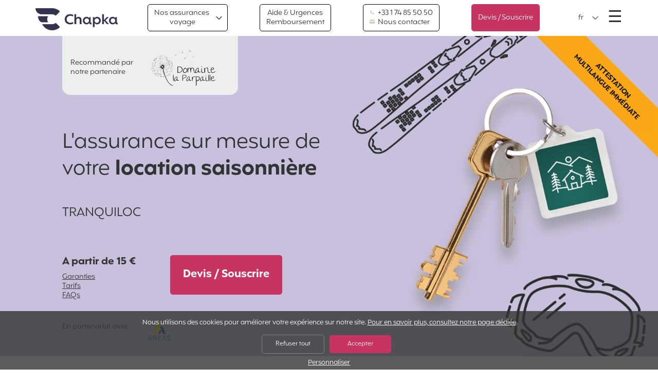

--- FILE ---
content_type: text/html; charset=UTF-8
request_url: https://www.chapkadirect.fr/index.php?action=produit&id=891&app=parpaille
body_size: 20804
content:
<!DOCTYPE html>
<html lang="fr" class="no-js">
	<head>
		<meta charset='UTF-8' />

		<meta name='viewport' content='width=device-width, initial-scale=1.0, viewport-fit=cover, user-scalable=no' />

		<link rel='icon' type='image/png' href='/img/favicon.png' />

		<script src='https://code.jquery.com/jquery-3.6.4.min.js' integrity='sha256-oP6HI9z1XaZNBrJURtCoUT5SUnxFr8s3BzRl+cbzUq8=' crossorigin='anonymous'></script>
		<meta name='facebook-domain-verification' content='q8v7u5w8bv8jyxbsukd1lypo4ho5xq' />
<link media='all' rel='stylesheet' type='text/css' href='css/reset.css' />
<link media='all' rel='stylesheet' type='text/css' href='css/base.css?v7' />
<link media='all' rel='stylesheet' type='text/css' href='css/layout.css' />
<link media='all' rel='stylesheet' type='text/css' href='css/customSelect.css' />
<link media='all' rel='stylesheet' type='text/css' href='css/components.css?v=1769019974' />
<link media='all' rel='stylesheet' type='text/css' href='css/utilities.css?v=4' />
<link media='all' rel='stylesheet' type='text/css' href='css/popup.css' />
<link media='all' rel='stylesheet' type='text/css' href='css/animate.css' />
<link media='all' rel='stylesheet' type='text/css' href='css/icomoon.css?v=1769019974' />
<meta property='og:type' content='website' />
<meta property='og:site_name' content='Chapka' />
<title>Chapka</title>
<meta property='og:title' content="Chapka" />
<meta property='og:image' content='https://www.chapkadirect.fr/logos/metas/preview_1173_fr.png' />
<meta name='robots' content='noindex'>
<link rel='canonical' href='https://www.chapkadirect.fr/index.php?action=produit&id=891' />
<!-- Matomo Tag Manager -->
<script>
var _mtm = window._mtm = window._mtm || [];
_mtm.push({'mtm.startTime': (new Date().getTime()), 'event': 'mtm.Start'});
(function() {
var d=document, g=d.createElement('script'), s=d.getElementsByTagName('script')[0];
g.async=true; g.src='https://cdn.matomo.cloud/chapkadirect.innocraft.cloud/container_ZCuUmlju.js'; s.parentNode.insertBefore(g,s);
})();
</script>
<!-- End Matomo Tag Manager --><script>
window.dataLayer = window.dataLayer || [];
function gtag(){dataLayer.push(arguments);}
gtag('consent', 'default', {
'ad_storage': 'denied',
'ad_user_data': 'denied',
'ad_personalization': 'denied'
});
</script>
<!-- Global site tag (gtag.js) - Google Ads: AW-1055045552 -->
<script async src='https://www.googletagmanager.com/gtag/js?id=AW-1055045552'></script>
<script>
window.dataLayer = window.dataLayer || [];
function gtag(){dataLayer.push(arguments);}
gtag('js', new Date());
gtag('config', 'AW-1055045552');
</script>
<script type="text/javascript">
	
	function OuvrePopup(cle, type, showCloseBtn) 
	{
		OuvrePopupPlus(cle, 
			{
				'type': type, 
				'showCloseBtn': showCloseBtn, 
			}
		);
	}
	
	popupCurrentlyOpen = false;
	closeCallback = '';
	
	function OuvrePopupPlus(cle, params)
	{
		if (params.type==undefined)
			params.type = "";
		if (params.showCloseBtn==undefined)
			params.showCloseBtn = true;
		if (params.closeCallback==undefined)
			params.closeCallback = "";

		closeCallback = params.closeCallback;
		
		
		$.ajax({

			//Envoi des données en AJAX
			method: 'POST',
			url: '../popup/ajax.php',
			data: {cle: cle, type: params.type}			

		}).done(function(data) {
			
			if(data != "")
			{
				// Doit on créer les divs utiles ?
				if ($('.popup_main').length==0)
				{
					// On créer les différents éléments pour afficher le popup
					$('body').append("<div class='popup_main'><span href='#' class='popup_close' style='display:none'></span><div class='popup_content'></div></div>");
					
					// On autorise seulement le popup de scroller
					$('body').css("overflow","hidden");
				}

				// Devons-nous afficher le bouton pour fermer ?
				if(params.showCloseBtn)
					$('.popup_close').show();

				// On obscurcit le layout
				$('#black_layout').fadeIn();

				// On insère le contenu reçu par l'ajax
				$('.popup_content').html(data);

				// Mise en place des Handlers
				setPopupHandlers(params);

				// On l'affiche
				$('.popup_main').show();

				// C'est bon, c'est ouvert
				popupCurrentlyOpen = true;
			}
				
		});	

	}


	function setPopupHandlers(params)
	{
		// Avec handlers de fermeture ?
		if (params.showCloseBtn)
			var f = function(){
				closePopup();
			};
		else
			var f = function(){};

		// HANDLER 1 : Quand on clique sur la croix
		$('.popup_close').on('click', f);

		// HANDLER 2 : Quand on clique en dehors de la popup
		$("#black_layout").on("click", f);

		// HANDLER 3 : Quand on utilise la touche "Escape"
		$(document).keyup(function(e){
			// Si c'est "Escape"
			if(popupCurrentlyOpen && e.keyCode == 27) {
				f();
			}
		});

		// HANDLER 4 : un éventuel bouton
		$("#closebtn").on('click', function(){
			closePopup();
			//document.cookie = 'NOPOPUP=true; expires=' + (new Date(Date.now()+ 86400*1000)).toUTCString() + '; path=/;';
		});
	}


	function closePopup(){

		// On cache le popup
		$('.popup_main').hide();

//		// On purge le contenu pour éviter l'affichage d'un doublon
//		$('.popup_main').html('');

		// On fait disparaître le layout
		$('#black_layout').fadeOut();

		// On enlève le blocage du scroll de la page
		$('body').css("overflow","");
		
		
		// Y-a-t-il une cllabck de fermeture ?
		if (closeCallback != '')
		{
			if (typeof closeCallback === 'string' || closeCallback instanceof String)
				eval(closeCallback+"()");
			else
				closeCallback();
		}
		
		// Désormais c'est fermé
		popupCurrentlyOpen = false;
	}

</script>        <meta name="apple-itunes-app" content="app-id=6449433491" />
		<style>
			.hero.hero__home
			{
				background-image: none, url('../images/hero/HIVER_MOBILE.png');
				background-position: bottom 1rem right 1rem, center;
				background-size: 8rem, cover;
				background-repeat: no-repeat;
			}
			@media screen and (min-width: 768px)
			{
				.hero.hero__home { 
					background-image: url('../images/logo_aon_white2.png'), url('../images/hero/HIVER_DESKTOP.png');
					background-position: bottom 1rem right 1rem, center;
					background-size: 5rem, cover;
					background-repeat: no-repeat;
				}            
			}
			@media screen and (min-height: 1024px){
				.hero.hero__home { 
					background-image: url('../images/logo_aon_white2.png'), url('../images/hero/HIVER_XL.png');
				}
			}
			@media screen and (min-width: 1600px){
				.hero.hero__home { 
					background-image: url('../images/logo_aon_white2.png'), url('../images/hero/HIVER_XL.png');
				}
			}
			.bandeau{
				background-color: #C83461;
				color: #FFF;
				text-align: center;
				padding: 3px;
			}
	</style>
	</head>
	<body class="page-produit">
		
		<div id='black_layout'></div>

		

<script type="text/javascript">
	// Retourne le paramètre "param" du tableau "params
	function AjaxGetParam(params, param)
	{
		for (var i=0; i<params.length; i++)
			if (params[i][0] == param)
				return params[i][1];
	}
	
	// Forme le tableau associatif des paramètre d'un formulaire d'id "id"
	function AjaxFormParams(id)
	{
		var params = [];
		
		var form = document.getElementById(id);
		
		if (form != null)
		{
			var j = 0;
			for(var i=0; i<form.length; i++)
				if
				(
					((form[i].type != 'radio') && (form[i].type != 'checkbox'))
					||
					form[i].checked
				)
					params[j++] = [form[i].name, form[i].value];
		}
		
		return params;
	}
	
	// Trouve les scripts dans un texte et les passe à "eval()", en contaxte global
	function AjaxEvalScripts(text)
	{
		var i = 0;
		while(true)
		{
			// Cherche la balise de début d'un script
			i = text.indexOf('<script', i);
			
			// Il n'y en a plus ?
			if (i == -1)
				break;
			
			// Cherche la fermeture de la balise de début
			i = text.indexOf('>', i+7);
			
			// Cherche la balise de fin du script
			var j = text.indexOf('</sc'+'ript>', i+1);
			script = text.substring(i+1, j);

			// Eval en scope global
			(1,eval)(script);
			
			i = j+7;
		}
	}

	// Lance une requête AJAX, vers l'url, par la method, avec des params et une callback(text,params)
	function DoAjax(url, method, params, callback)
	{
		// Requête AJAX				
		var xhr;

		// Quel navigateur ?
		if (window.XMLHttpRequest)
			xhr = new XMLHttpRequest();
		else
		if (window.ActiveXObject)
			xhr = new ActiveXObject("Microsoft.XMLHTTP");
		else
			return;

		// Paramètres
		var s = "";
		var encoding = "";
		if (Array.isArray(params))
		{
			for (var i=0; i<params.length; i++)
				s += ((s=="")?"":"&") + params[i][0] + "=" + encodeURIComponent(params[i][1]);
			encoding = "application/x-www-form-urlencoded; charset=UTF-8";
		}
		else
			s = params;
		
		// Envoi de la requête
		if (method == "POST")
			xhr.open("POST", url, true);
		else
			xhr.open("GET", url + ((s=="")?"":("?"+s)), true);

		// Content-type
		if (encoding != '')
			xhr.setRequestHeader("Content-Type", encoding);
		
		// Callback
		if ((callback != "") && (callback != undefined))
			xhr.onreadystatechange = function() { if (xhr.readyState == 4) callback(xhr.responseText, params);};
	
		if (method == "POST")
			xhr.send(s);
		else
			xhr.send();
			
		return xhr;
	}
</script>
<style type="text/css">

.callback_box{
    position: fixed;
    top: 18%;
    color: white;
    padding: 20px;
    width: 490px;
    left: 50%;
    margin-left: -245px;
}

.callback_box .bloc_pays li{
	display: inline-block;
}

.callback_box #callback li{
	list-style-type: none;
	padding-bottom: 10px;
}

.callback_box .agentImg{
	width: 35%; 
	display: block; 
	float: left; 
}

.callback_box .callback_h2{
	text-transform: uppercase;
	font-size: 15px;
	text-align: center;
	margin: 0px;
	color: #000;
	position: relative;
    top: -11px;
    font-weight: bold;
}

.callback_box .callback_h2 img{
	vertical-align: middle;
    width: 40px;
    margin-right: 10px;
    position: relative;
    top: -2px;
}

.callback_box .close_button{
    font-size: 1.1rem;
    text-decoration: none;
    position: absolute;
    top: 39px;
    right: 40px;
    cursor: pointer;
    color: #000;
    z-index: 1000;
}

.callback_box .callback_button{
	text-align: center;
    padding-right: 10px;
    padding-top: 10px;
}

.callback_box .callback_button a{
	color: #FFF;
}

.callback_box #erreur{
	color:red; 
	font-size: 11px;
	text-align: center;
	padding-top: 8px;
}

.callback_box .title_callback{
    border-bottom: 1px solid #fff;
    padding-top: 20px;
    background-color: #d5eafd;
    height: 56px;
    width: 100%;
    border-radius: 1rem 1rem 0 0;
    color: #000;
}

.callback_box .second_part_callback{
	background-color: #fff;
	color: #2c4762;
	min-height: 170px;
	border-radius: 0 0 1rem 1rem;
}

.callback_box .non_merci{
 	padding-top: 10px;
	text-align: center;
}

.callback_box .non_merci span{
	text-decoration: underline;
	color:#808080;
	font-size: 11px;
	cursor: pointer;
}

.callback_box .row{
    width: 70%;
    margin-left: auto;
    margin-right: auto;
}

.callback_box .callback_label{
	min-width: 37%;
	margin-bottom: 5px;
	padding-top: 6px;
}

.callback_box .row{
	margin-bottom: 5px;
}

.callback_box #thankyou{
	margin:auto; 
	color: #83b533; 
	padding-left: 70px;
}

.callback_box #callback input{
	padding: .5rem .3rem .3rem .3rem;
    border-radius: .5rem;
    border: solid 1px #b1b1b1;
    outline-style: none;
}

.callback_box #callback #number{
	width: 127px;
}

.callback_box .search-txt{
	border: none !important;
}

@media screen and (max-width: 500px){

	.callback_box{
		width: 100%;
		margin-left: -50%;
	}

	.callback_box .callback_h2 img{
	    margin-right: 5px;
	}

	.callback_box .callback_h2{
    	left: -15px;
	}
}

@media screen and (max-width: 320px){
	.callback_box .callback_h2{
    	font-size: 11px;
    }
}

@media screen and (min-width: 330px) and (max-width: 400px){
	.callback_box .callback_h2{
    	font-size: 13px;
    }
}

@media screen and (min-width: 450px){
	.callback_box .row{
		display: flex;
	}
}

</style><script type='text/javascript'>

	function Rappel_Popup()
	{
	}

	function Rappel_Close(bouton)
	{
		document.cookie = 'PAS_DE_RAPPEL=1;secure'

		$('#callback_box').addClass("animated bounceOut"); 
		$('#black_layout').fadeOut("slow");
		$('body').css('overflow', '');
	}

	function Rappel_Select_Pays()
	{
		var code = document.getElementById('country').value;

		var indicatif = '';
		for(var i=0; i<indicatifs.length; i++)
			if (indicatifs[i][0] == code)
			{
				indicatif = indicatifs[i][1];
				break;
			}

		document.getElementById('indicatif').value = '+' +  indicatif;
		document.getElementById('indicatif').disabled = (indicatif!='');
	}

	function Rappel_Valide()
	{
		var country = document.getElementById('country').value;
		var number = document.getElementById('number').value;
		var indicatif = document.getElementById('indicatif').value;

		// On retire le +
		if(indicatif.indexOf("+") != -1)
			indicatif = indicatif.substr(1);

		DoAjax(
			"tools/ajax_rappel.php",														// URL
			"POST",																					// POST ou GET
			[['validation', 1],['country', country],['number', number],['indicatif', indicatif],['langue','fr'], ['idpro', 891] ],	// paramètres
			Rappel_Thanks
		);
	}
	
	function Rappel_Thanks(texte)
	{

		if(texte=="")
		{
			document.cookie = 'PAS_DE_RAPPEL=1;secure'
			$( "#callback" ).hide();
			$( "#thankyou" ).fadeIn("slow");

			window.setTimeout(function(){
				$('#callback_box').addClass("animated bounceOut"); 
				$('#black_layout').fadeOut("slow");
			},4000);
		}
		else if(texte=="erreur_num_ind")
		{
			var div = document.getElementById('erreur');
			div.innerHTML = "Le numéro saisi est incorrect.<br><br>";
		}
		else if(texte=="erreur_other")
		{
			var div = document.getElementById('erreur');
			div.innerHTML = "" + "Saisir le numéro au format international.<br><br>";
		}
		else if(texte=="erreur_banni")
		{
			var div = document.getElementById('erreur');
			div.innerHTML = "" + "Toutes nos lignes sont occupées, veuillez réessayer ultérieurement.<br><br>";
		}
	}

	// Appuye touche "Escape"
	$(document).keyup(function(e){

		if(e.keyCode == 27)
			 // On ferme la boite de rappel
			 Rappel_Close(true);	

	});

	// Clique sur Overlay
	$("#black_layout").on('click', function(){
		Rappel_Close(true);
	})

</script>


<div style="display: none;" id="callback_box" class="callback_box">
	<div style="text-align: right;"><button class="close_button" onclick="Rappel_Close(true)">X</button></div>
	<div class="title_callback"><p class='callback_h2'><img src="../images/icon_callback.png" />UNE QUESTION ? ON VOUS RAPPELLE !</p></div>
	<div class="second_part_callback">
		<div id="thankyou" style="display: none;"><br><br>Merci, un de nos collaborateurs<br> vous appellera dans les prochaines minutes.</div>
		<div id="callback" style="padding-top: 10px;">
		<div class="row">
			<div class="callback_label" style="padding-top: 5px;">Votre pays :</div>
			<div>
				<select name='country' id='country' class='sel-cdnew' onchange='Rappel_Select_Pays()' style="font-size:13px;  border-radius: .5rem; margin-bottom: .2rem;">
				<option value='ZA'>Afrique Du Sud</option>
<option value='DZ'>Algérie</option>
<option value='DE'>Allemagne</option>
<option value='AU'>Australie</option>
<option value='AT'>Autriche</option>
<option value='BE'>Belgique</option>
<option value='BR'>Brésil</option>
<option value='BI'>Burundi</option>
<option value='KH'>Cambodge</option>
<option value='CM'>Cameroun</option>
<option value='CL'>Chili</option>
<option value='CN'>Chine</option>
<option value='CO'>Colombie</option>
<option value='KR'>Corée du Sud</option>
<option value='CI'>Côte D'Ivoire</option>
<option value='ES'>Espagne</option>
<option value='FR' selected>France</option>
<option value='GN'>Guinée</option>
<option value='GQ'>Guinée Équatoriale</option>
<option value='GF'>Guyane Française</option>
<option value='HU'>Hongrie</option>
<option value='IN'>Inde</option>
<option value='ID'>Indonésie</option>
<option value='IR'>Iran</option>
<option value='IE'>Irlande</option>
<option value='IT'>Italie</option>
<option value='JP'>Japon</option>
<option value='KE'>Kenya</option>
<option value='LA'>Laos</option>
<option value='LB'>Liban</option>
<option value='LU'>Luxembourg</option>
<option value='MG'>Madagascar</option>
<option value='MY'>Malaisie</option>
<option value='MA'>Maroc</option>
<option value='MH'>Marshall (Îles)</option>
<option value='MX'>Mexique</option>
<option value='NG'>Nigéria</option>
<option value='NC'>Nouvelle-Calédonie</option>
<option value='NZ'>Nouvelle-Zélande</option>
<option value='NP'>Népal</option>
<option value='NL'>Pays-Bas</option>
<option value='PH'>Philippines</option>
<option value='PT'>Portugal</option>
<option value='PE'>Pérou</option>
<option value='RO'>Roumanie</option>
<option value='GB'>Royaume-Uni</option>
<option value='RE'>Réunion</option>
<option value='MF'>Saint-Martin (Partie Française)</option>
<option value='SK'>Slovaquie</option>
<option value='SD'>Soudan</option>
<option value='LK'>Sri Lanka</option>
<option value='CH'>Suisse</option>
<option value='SN'>Sénégal</option>
<option value='TZ'>Tanzanie</option>
<option value='TW'>Taïwan</option>
<option value='TH'>Thaïlande</option>
<option value='TR'>Turquie</option>
<option value='UY'>Uruguay</option>
<option value='VE'>Venezuela</option>
<option value='VN'>Vietnam</option>
<option value='US'>États-Unis</option>
<option value='ET'>Éthiopie</option>
<option value=''>Autre...</option>
				</select>	
			</div>
		</div>
		<div class="row">
			<div class="callback_label">Votre numéro :</div>
			<div>
				<input type="text" value="33" maxlength="3" size="3" disabled="disabled" class="txt-cdnew" style="text-align: center;" id="indicatif" onkeypress="return event.charCode >= 48 && event.charCode <= 57" />
				<input type="text" maxlength="11" size="11" name="number" id="number" onkeypress="return event.charCode >= 48 && event.charCode <= 57" class="txt-cdnew" />
			</div>
		</div>
			<div class="callback_button"><span class="btn btn__cta" onclick="Rappel_Valide()">Rappelez moi !</span></div>
			<div class="non_merci"><span onclick="Rappel_Close()">Non merci, j'ai tout compris !</span></div>
			<div id="erreur"></div>
		</div>
	</div>
</div>

<script type='text/javascript'>

	// Tableau des indicatifs
	var indicatifs = [["AT",'43'],["AU",'61'],["BE",'32'],["BI",'257'],["BR",'55'],["CH",'41'],["CI",'225'],["CL",'56'],["CM",'237'],["CN",'86'],["CO",'57'],["DE",'49'],["DZ",'213'],["ES",'34'],["ET",'251'],["FR",'33'],["GB",'44'],["GF",'594'],["GN",'224'],["GQ",'240'],["HU",'36'],["ID",'62'],["IE",'353'],["IN",'91'],["IR",'98'],["IT",'39'],["JP",'81'],["KE",'254'],["KH",'855'],["KR",'82'],["LA",'856'],["LB",'961'],["LK",'94'],["LU",'352'],["MA",'212'],["MF",'590'],["MG",'261'],["MH",'692'],["MX",'52'],["MY",'60'],["NC",'687'],["NG",'234'],["NL",'31'],["NP",'977'],["NZ",'64'],["PE",'51'],["PH",'63'],["PT",'351'],["RE",'262'],["RO",'40'],["SD",'249'],["SK",'421'],["SN",'221'],["TH",'66'],["TR",'90'],["TW",'886'],["TZ",'255'],["US",'1'],["UY",'598'],["VE",'58'],["VN",'84'],["ZA",'27']];

	$( document ).ready(function() {
		$("#country").SumoSelect({
			search: true,
			searchText : 'Taper un nom de pays...'
		});
	});

</script>		


		<a class="sr-only sr-only-focusable" href="#content">Aller directement au contenu</a>

		<h1 class="sr-only">Chapka Assurances Voyages</h1>

		
<script>
	function BarreMontre(sens)
	{
		var menu = document.getElementById('menu_lateral');
		if (sens)
		{
			menu.classList.add('open');
			document.body.classList.add('overflow-hidden');
		}
		else
		{
			menu.classList.remove('open');
			document.body.classList.remove('overflow-hidden');
		}
	}
</script>

<section id='menu_lateral' class="menu-lateral" onclick='BarreMontre(false)'>
	<div class="menu-lateral-content bg-navy txt-white" onclick='event.stopPropagation()'>
		<div class="aligned">			
			<!-- Bouton pour fermer le menu burger -->
			<button class="btn-menu-close" onclick='BarreMontre(false)'>&times;<span class="sr-only">Fermer le menu</span></button>
		</div>
		<nav>
		<ul>
<li class='dn-xl'><a href='index.php?action=produit'>Nos assurances voyages</a></li>
<li><a href='index.php?action=contact'>Contactez-nous</a></li>
<li><a href='index.php?action=aide'>Aide, urgences & remboursement</a></li>
<li><a href='index.php?action=my'>Espace Assuré</a></li>
<li><a href='index.php?action=faq'>Foire aux questions</a></li>
<li><a href='index.php?action=pro'>Espace pro & Partenariats</a></li>
</ul>
<ul>
<li><a href='index.php?action=qui'>Qui sommes-nous ?</a></li>
<li><a href='https://blog.chapkadirect.fr/' target='_blank'>Le blog Chapka</a></li>
</ul>
		</nav>
		<ul class="social-list">
			<li><a class="facebook-link" href="https://www.facebook.com/ChapkaAssurances/" target="_blank"><span class="sr-only">Facebook</span></a></li>
			<li><a class="youtube-link" href="https://www.youtube.com/c/chapkassurance/featured" target="_blank"><span class="sr-only">YouTube</span></a></li>
			<li><a class="instagram-link" href="https://www.instagram.com/chapkaassurances/" target="_blank"><span class="sr-only">Instagram</span></a></li>
			<li><a class="tiktok-link" href="https://www.tiktok.com/@chapkaassurancesvoyage" target="_blank"><span class="sr-only">Tiktok</span></a></li>
			<li><a class="pinterest-link" href="https://www.pinterest.fr/chapkaassurances/_created/" target="_blank"><span class="sr-only">Pinterest</span></a></li>
			<li><a class="linkedin-link" href="https://fr.linkedin.com/company/chapka-assurances" target="_blank"><span class="sr-only">LinkedIn</span></a></li>
		</ul>
		<div class="copyright">Chapka Assurances &copy; 2026</div>
	</div>
</section>
<header class="menu-bar-header header__classic" id="menu-bar">
	<div class='menu-bar'>
		<div id="menu-bar-logo" class="menu-logo"><a href="/" class="menu-logo-text">Accueil</a></div>
				
		
		<button id="button_mega_menu" class="dn-sm btn btn__ghost btn__chevron" onmouseover='MegaMontre(true)' onmouseout='MegaMontre(false)'>Nos assurances <br>voyage</button>

		<script>
			var mega_to = 0;
			function MegaMontre(sens)
			{
				var menu = document.getElementById('mega_menu');
				var buttonMegaMenu = document.getElementById('button_mega_menu');
				
				if (sens)
				{
					clearTimeout(mega_to);
					menu.classList.add('open');
					buttonMegaMenu.classList.add('hover');
				}
				else
				{
					mega_to = setTimeout(function() {
						menu.classList.remove('open');
						buttonMegaMenu.classList.remove('hover');
					}, 250);
				}
			}
		</script>

		<section id='mega_menu' class="mega-menu" onmouseover='MegaMontre(true)' onmouseout='MegaMontre(false)'>
			<nav>
				<h2 class="sr-only">Contrats</h2>
				
				<div class='mega-menu-group'>
<h3 class='mega-menu-titre'><img src='logos/categories/1_2.png' alt='' width='25' height='25' /><span>Vacances
et courts séjours</span></h3>
<ul class='mega-menu-list'>
<li><a href='index.php?action=produit&id=924'><b style='color:#f3aa3c'>Cap Assistance 24/24</b><br><small>L'assurance assistance et rapatriement pour votre voyage de moins de 3 mois</small></a></li>
<li><a href='index.php?action=produit&id=839'><b style='color:#f3aa3c'>Cap Annulation</b><br><small>L'assurance annulation de votre voyage</small></a></li>
<li><a href='index.php?action=produit&id=871'><b style='color:#f3aa3c'>Cap Groupe</b><br><small>L'assurance pour votre voyage en groupe 10 personnes et plus</small></a></li>
<li><a href='index.php?action=produit&id=920'><b style='color:#f3aa3c'>Cap Assistance Annuel</b><br><small>L'assurance voyage annuelle pour tous vos séjours dans le monde entier</small></a></li>
<li><a href='index.php?action=produit&id=892'><b style='color:#f3aa3c'>Cap Location Vacances</b><br><small>L'assurance complète pour votre location saisonnière</small></a></li>
</ul></div>
<div class='mega-menu-group'>
<h3 class='mega-menu-titre'><img src='logos/categories/2_2.png' alt='' width='25' height='25' /><span>Longs voyages
et Tour du Monde</span></h3>
<ul class='mega-menu-list'>
<li><a href='index.php?action=produit&id=795'><b style='color:#2b6798'>Cap Aventure</b><br><small>L'assurance de votre tour du monde ou voyage de plus de 3 mois</small></a></li>
<li><a href='index.php?action=produit&id=928'><b style='color:#2b6798'>Cap Tempo Expat</b><br><small>L'assurance santé et assistance de votre première année d'expatriation</small></a></li>
<li><a href='index.php?action=produit&id=929'><b style='color:#2b6798'>Cap Volontariat</b><br><small>L'assurance complète pour votre voyage humanitaire</small></a></li>
<li><a href='index.php?action=produit&id=839'><b style='color:#2b6798'>Cap Annulation</b><br><small>L'assurance annulation de votre voyage</small></a></li>
</ul></div>
<div class='mega-menu-group'>
<h3 class='mega-menu-titre'><img src='logos/categories/6_2.png' alt='' width='25' height='25' /><span>Venir ou revenir
en Europe</span></h3>
<ul class='mega-menu-list'>
<li><a href='index.php?action=produit&id=930'><b style='color:#33324f'>Cap Schengen</b><br><small>L'assurance visa Schengen pour votre court séjour</small></a></li>
<li><a href='index.php?action=produit&id=931'><b style='color:#33324f'>Cap Europa</b><br><small>L'assurance visa Schengen pour votre long séjour.</small></a></li>
<li><a href='index.php?action=produit&id=844'><b style='color:#33324f'>Cap Academy</b><br><small>L'assurance voyage pour  vos stages et études en Europe</small></a></li>
<li><a href='index.php?action=produit&id=897'><b style='color:#33324f'>Cap Tempo France</b><br><small>L'assurance santé pour votre retour en France</small></a></li>
<li><a href='index.php?action=produit&id=925'><b style='color:#33324f'>Cap Working Holiday France</b><br><small>L'assurance pour votre PVT en France</small></a></li>
</ul></div>
<div class='mega-menu-group'>
<h3 class='mega-menu-titre'><img src='logos/categories/3_2.png' alt='' width='25' height='25' /><span>Working holidays
PVT</span></h3>
<ul class='mega-menu-list'>
<li><a href='index.php?action=produit&id=927'><b style='color:#ed6d34'>Cap Working Holiday</b><br><small>L’assurance PVT complète pour votre séjour à l’étranger</small></a></li>
<li><a href='index.php?action=produit&id=925'><b style='color:#ed6d34'>Cap Working Holiday France</b><br><small>L'assurance pour votre PVT en France</small></a></li>
</ul></div>
<div class='mega-menu-group'>
<h3 class='mega-menu-titre'><img src='logos/categories/4_2.png' alt='' width='25' height='25' /><span>Études et
missions à l'étranger</span></h3>
<ul class='mega-menu-list'>
<li><a href='index.php?action=produit&id=926'><b style='color:#c83461'>Cap Student</b><br><small>L'assurance santé de vos stages et études à l'étranger</small></a></li>
<li><a href='index.php?action=produit&id=206'><b style='color:#c83461'>Cap Au Pair</b><br><small>L'assurance de votre expérience au pair en France ou à l'étranger</small></a></li>
<li><a href='index.php?action=produit&id=929'><b style='color:#c83461'>Cap Volontariat</b><br><small>L'assurance complète pour votre voyage humanitaire</small></a></li>
</ul></div>
<div class='mega-menu-group'>
<h3 class='mega-menu-titre'><img src='logos/categories/5_2.png' alt='' width='25' height='25' /><span>Business
Expatriés</span></h3>
<ul class='mega-menu-list'>
<li><a href='index.php?action=produit&id=928'><b style='color:#33754b'>Cap Tempo Expat</b><br><small>L'assurance santé et assistance de votre première année d'expatriation</small></a></li>
<li><a href='index.php?action=produit&id=720'><b style='color:#33754b'>Cap Mission</b><br><small>L'assurance voyage annuelle pour les déplacements professionnels</small></a></li>
<li><a href='index.php?action=produit&id=859'><b style='color:#33754b'>Cap Mission Tempo</b><br><small>L'assurance pour un voyage d'affaire ponctuel</small></a></li>
</ul></div>
				
			</nav>
		</section>

		
		<a class="dn-sm btn btn__ghost" href="index.php?action=aide" target=_blank>Aide & Urgences<br> Remboursement</a>

		<div class='btn btn__contact btn__ghost'><a class='btn__contact-link' href='tel:+33 1 74 85 50 50'><img src='/images/icon_telephone_blue.png' alt='' width=10 height=10 style='filter:invert(1); width: 10px !important; margin-right: .2rem'>&nbsp;+33&nbsp;1&nbsp;74&nbsp;85&nbsp;50&nbsp;50</a><a class='dn-md' href='index.php?action=contact'><img src='/images/icon_envelope_blue.png' alt='' width=10 height=10 style='filter:invert(1); width: 10px !important; margin-right: .2rem'>&nbsp;Nous contacter</a></div><a href='index.php?action=sous&id=891' class='btn btn__cta txt-center'>Devis / Souscrire</a>
		
		<div class="aligned menu-controls__container">
					<div class="mod-choix-langue">
			<form name='langue1' method='post'>
			<input type='hidden' name='app' value='parpaille'>
<input type='hidden' name='tracking' value=''>
				<select id="lang-hero-1" name="langue" onchange='document.langue1.submit()'> 
				<option value='fr' selected class='lang-fr'>fr</option>
<option value='en' class='lang-en'>en</option>
				</select>	
				<input type="submit" value="Changer" class="sr-only" />
				<script>$(document).ready(function(){ custom_my_select('#lang-hero-1'); });</script>
			</form>
		</div>
			<button class="btn-menu-open" onclick='BarreMontre(true)'>&#9776;<span class="sr-only">Menu</span></button>
		</div>
	</div>
</header>

<script type="application/ld+json">
{
"@context": "http://schema.org/",
"@type": "Product",
"name": "TRANQUILOC",
"image": "https://www.chapkadirect.fr/logos/produits/891_3.png",
"description": "L'assurance sur mesure de votre location saisonnière",
"sku": "891",
"mpn": "891",
"brand": {
"@type": "Brand",
"name": "Chapka Assurances"
},
"offers": {
"@type": "Offer",
"url": "https://www.chapkadirect.fr/index.php?action=produit&id=891",
"priceCurrency": "EUR",
"price": "15",
"priceValidUntil": "2026-07-22",
"availability": "https://schema.org/InStock",
"seller": {
"@type": "Organization",
"name": "Chapka Assurances"
}
}
}
</script>


<style>
#etiquette{
	position: absolute;
	display: none;
	right: -100px;
    top: 60px;
    background-color: orange;
    color: #000;
    font-weight: bold;
    padding: 1rem !important;
    width: 389px !important;
    transform: rotate(45deg);
    text-align: center;
    opacity: .9;
    text-transform: uppercase;
}
.hero{
    overflow: hidden;
    position: relative;
}
@media screen and (min-width: 768px)
{
	#etiquette{
		display: block;
	}	
}

.teleconsult{
	position: absolute;
    right: -320px;
    bottom: 400px;
    background-image: none, url(/logos/produits/macaron_teleconsult.png) !important;
    background-size: 0, 120px;
    height: 120px;
    background-repeat: no-repeat;
}


</style>
<section class="hero hero__product">
	<div id="etiquette">Attestation <br>multilangue immédiate</div>

	<div class='hero-tag-container'>
<div class='hero-tag'>
<span class='hero-tag__text'>Recommandé par <br> notre partenaire</span>
<span class='sr-only'>DOMAINE DE LA PARPAILLE</span>
<img src='logos/courtiers/agent_5395_fr.png' alt='' class='hero-tag__img' /></div>
</div>

	<p class="hero-titre">
		TRANQUILOC	
	</p>

	<h1 class="hero-baseline">L'assurance sur mesure de votre <b>location saisonnière</b></h1>
	
	<div class="hero-details">
		<div>
			<p class="hero-exergue">
			A partir de   15 &euro; 			</p>
			<p class="hero-link"><a href="#garanties">Garanties</a></p>
			<p class="hero-link"><a href="#pricing">Tarifs</a></p>
			<p class="hero-link"><a href="#faqs">FAQs</a></p>
		</div>
		<div>
		<a href='index.php?action=sous&id=891' class='btn btn__cta btn__big'>Devis / Souscrire<!--Obtenir mon devis--></a>
		</div>
	</div>
	<p class="hero-small">
		<span>En partenariat avec &nbsp;</span>
		<span class="sr-only mr1">AREAS ASSURANCES</span>
		<img src='logos/courtiers/1207.png' width='108' height='42'>	</p>
</section>
<style>
.hero.hero__product {
	background-color: #c9c0dd;
	background-image: none, url(/logos/produits/891_4.png) !important;;
}
@media screen and (min-width: 768px){
	.hero.hero__product {
		background-image: none, url(/logos/produits/891_3.png) !important;
	}
}
</style><style>
	#etiquette_small{
		font-size: 1rem;
	    display: block;
	    position: absolute;
	    left: 149px;
	    background-color: orange;
	    color: #000;
	    font-weight: bold;
	    padding: 1rem !important;
	    width: 260px !important;
	    height: 10px;
	    transform: rotate(45deg);
	    text-align: center;
	    opacity: .9;
	    text-transform: uppercase;
	}
</style>
<section class="section pb0">
	<h2 class="titre3">
		<b class="return">Pourquoi choisir</b>
		TRANQUILOC&nbsp;?
	</h2>
	
	<ul class="unstyled-list colorblock-grid colorblock__icons clearfix">
	<li style='background-color:#d5eafd; '>
<img src='/logos/pictos/17.png' alt='' width='40' height='40' />
<div>
<p class='colorblock-titre'>Un contrat qui s'adapte à votre location saisonnière </p>
<p><small>Le Tranquiloc vous propose deux formules pour s'adapter à vos besoins. 
Y compris la possibilité de couvrir votre hébergement pour les séjours en cures thermales.
</small></p>
</div>
</li>
<li style='background-color:#bde0da; '>
<img src='/logos/pictos/7.png' alt='' width='40' height='40' />
<div>
<p class='colorblock-titre'>Une protection annulation complète</p>
<p><small>Que ce soit pour cause de décès, de maladie, d'accident, d'hospitalisation, de licenciement économique, de convocation administrative... Mais également pour des cas exceptionnels (catastrophes naturelles, les grèves, annulation de cures thermales...). </small></p>
</div>
</li>
<li style='background-color:#fde6d5; '>
<img src='/logos/pictos/8.png' alt='' width='40' height='40' />
<div>
<p class='colorblock-titre'>Des garanties innovantes</p>
<p><small>Comme l'arrivée tardive, l'indisponibilité du bien loué, un objet oublié dans la location, la garantie anti-surprise, la réfection des clés en cas de vol ou de perte.</small></p>
</div>
</li>
	</ul>
</section>
<section class="section bg-gray mod-pricing" id="garanties">
	<div class="titre-heading">
		<h2 class="titre3">
			<b class="return">Les garanties</b>
			TRANQUILOC		</h2>
		<div class="btn-list dn-xs">
		<a href='/open.php?file=doc&idpro=891&type=cs&langue=fr' class='btn btn__cta' target='_blank' style='border-color: transparent; background-color: #33324F; color: #fff;'><span>Tableau des garanties</span></a>
<br class='btn-br'>
<a href='/open.php?file=doc&idpro=891&type=cg1&langue=fr' class='btn btn__cta' target='_blank' style='border-color: transparent; background-color: #33324F; color: #fff;'><span>Conditions générales</span></a>
		</div>
	</div>
	
	
	<article class='pricing mb3'><div class='pricing-card clearfix pricing__collapse'><header class='pricing-header' style='background-color: #fde6d5;'><h3 class='pricing-titre titre'>Formule 1 : Annulation</h3></header><div class='pricing-col'><ul id='liste-garanties-1' class='unstyled-list pill-grid clearfix pill__collapse'>
<li style='background-color: #fff;'class='pill-item'>
<img src='/logos/pictos/209.png' alt='' width='30' height='30'/>
<div class='pill-titre'>Annulation "toutes causes justifiées"</div>
<button class='show-details'>Voir les détails</button>
<div class='collapsed-text'>
<p>
En cas d'événement soudain, imprévisible et indépendant de votre volonté, vous serez couvert pour les frais restés à votre charge <b>jusqu'à 25 000€ par location.</b><br>
<button class='hide-details'>Masquer les détails</button>
</p>
</div>
</li>
<li style='background-color: #fff;'class='pill-item'>
<img src='/logos/pictos/215.png' alt='' width='30' height='30'/>
<div class='pill-titre'>Interruption de séjour couvert </br>jusqu'à 25 000€ </div>
<button class='show-details'>Voir les détails</button>
<div class='collapsed-text'>
<p>
Vous serez remboursé des prestations terrestres non utilisées (hébergement, cours de sport, location de matériel sportif...) en cas de rapatriement ou de retour anticipé, au <b>prorata temporis jusqu'à 25 000€ </b><br>
<button class='hide-details'>Masquer les détails</button>
</p>
</div>
</li>
<li style='background-color: #fff;'class='pill-item'>
<img src='/logos/pictos/201.png' alt='' width='30' height='30'/>
<div class='pill-titre'>Arrivée tardive sur le lieu de vacances</div>
<button class='show-details'>Voir les détails</button>
<div class='collapsed-text'>
<p>
En cas d'événement imprévisible sur le trajet entre votre domicile et votre lieu de séjour, vous serez remboursé des nuits non-utilisées au delà de 24h, pour maximum 3 nuits.<br>
<button class='hide-details'>Masquer les détails</button>
</p>
</div>
</li>
</ul></div></div></article><article class='pricing mb3'><div class='pricing-card clearfix pricing__collapse'><header class='pricing-header' style='background-color: #fdefd5;'><h3 class='pricing-titre titre'>Formule 2 : Multirisque</h3></header><div class='pricing-col'><ul id='liste-garanties-2' class='unstyled-list pill-grid clearfix pill__collapse'>
<li style='background-color: #fff;'class='pill-item'>
<img src='/logos/pictos/209.png' alt='' width='30' height='30'/>
<div class='pill-titre'>Annulation en "toutes causes justifiées"</div>
<button class='show-details'>Voir les détails</button>
<div class='collapsed-text'>
<p>
En cas d'événement soudain, imprévisible et indépendant de votre volonté, vous serez couvert pour les frais restés à votre charge <b>jusqu'à 25 000€ par location.</b><br>
<button class='hide-details'>Masquer les détails</button>
</p>
</div>
</li>
<li style='background-color: #fff;'class='pill-item'>
<img src='/logos/pictos/215.png' alt='' width='30' height='30'/>
<div class='pill-titre'>Interruption de séjour couvert </br>jusqu'à 25 000€ </div>
<button class='show-details'>Voir les détails</button>
<div class='collapsed-text'>
<p>
Vous serez remboursé des prestations terrestres non utilisées (hébergement, cours de sport, location de matériel sportif...) en cas de rapatriement ou de retour anticipé, au <b>prorata temporis jusqu'à 25 000€ </b><br>
<button class='hide-details'>Masquer les détails</button>
</p>
</div>
</li>
<li style='background-color: #fff;'class='pill-item'>
<img src='/logos/pictos/205.png' alt='' width='30' height='30'/>
<div class='pill-titre'>Responsabilité Civile Villégiature </div>
<button class='show-details'>Voir les détails</button>
<div class='collapsed-text'>
<p>
Pour tout dommages accidentels, dû à un incendie ou un dégât des eaux, aux biens mobiliers et immobiliers du propriétaire et des locataires.<br>
<button class='hide-details'>Masquer les détails</button>
</p>
</div>
</li>
<li style='background-color: #fff;'class='pill-item'>
<img src='/logos/pictos/210.png' alt='' width='30' height='30'/>
<div class='pill-titre'>Garantie Anti-Surprise</div>
<button class='show-details'>Voir les détails</button>
<div class='collapsed-text'>
<p>
Si votre location ne ressemble pas aux photos qui vous ont poussé à la choisir, vous êtes couverts jusqu'à <b>10 000€.</b><br>
<button class='hide-details'>Masquer les détails</button>
</p>
</div>
</li>
<li style='background-color: #fff;'class='pill-item'>
<img src='/logos/pictos/204.png' alt='' width='30' height='30'/>
<div class='pill-titre'>Indisponibilité du bien loué</div>
<button class='show-details'>Voir les détails</button>
<div class='collapsed-text'>
<p>
Votre location a été endommagé suite à un incendie, un dégâts des eaux, une tempête... et vous empêche d'y séjourner ? Vous serez remboursé des arrhes ou de l'acompte versé <b>jusqu'à 10 000€.</b><br>
<button class='hide-details'>Masquer les détails</button>
</p>
</div>
</li>
<li style='background-color: #fff;'class='pill-item'>
<img src='/logos/pictos/204.png' alt='' width='30' height='30'/>
<div class='pill-titre'>Objet oublié dans la location </div>
<button class='show-details'>Voir les détails</button>
<div class='collapsed-text'>
<p>
Nous vous remboursons jusqu'à 150€ de frais d'envoi en cas d'objet oublié dans votre location.<br>
<button class='hide-details'>Masquer les détails</button>
</p>
</div>
</li>
<li style='background-color: #fff;'class='pill-item'>
<img src='/logos/pictos/201.png' alt='' width='30' height='30'/>
<div class='pill-titre'>Arrivée tardive sur votre lieu de vacances</div>
<button class='show-details'>Voir les détails</button>
<div class='collapsed-text'>
<p>
En cas d'événement imprévisible sur le trajet entre votre domicile et votre lieu de séjour, vous serez remboursé des nuits non-utilisées au delà de 24h, pour maximum 3 nuits.<br>
<button class='hide-details'>Masquer les détails</button>
</p>
</div>
</li>
<li style='background-color: #fff;'class='pill-item'>
<img src='/logos/pictos/221.png' alt='' width='30' height='30'/>
<div class='pill-titre'>Réfection des clés </div>
<button class='show-details'>Voir les détails</button>
<div class='collapsed-text'>
<p>
Si vous perdez ou que vous vous faites voler les clés de votre location, nous vous remboursons les frais de remplacement de celles-ci.<br>
<button class='hide-details'>Masquer les détails</button>
</p>
</div>
</li>
	</ul>

	</div></div></article>	<div class="btn-list dn-xl">
	<a href='/open.php?file=doc&idpro=891&type=cs&langue=fr' class='btn btn__cta' target='_blank' style='border-color: transparent; background-color: #33324F; color: #fff;'><span>Tableau des garanties</span></a>
<br class='btn-br'>
<a href='/open.php?file=doc&idpro=891&type=cg1&langue=fr' class='btn btn__cta' target='_blank' style='border-color: transparent; background-color: #33324F; color: #fff;'><span>Conditions générales</span></a>
	</div>
</section>
<script>
	var containers = document.querySelectorAll('.pill__collapse');
	Array.prototype.forEach.call(containers, function(container, i){
		var items = container.querySelectorAll('li.pill-item');
		Array.prototype.forEach.call(items, function(item, j){
			item.addEventListener('click', function() {
				if (item.classList.contains('open'))
					collapse_close(item);
				else
					collapse_open(item);
			});
		});
	});
	
	
	
	function collapse_open(item){
		item.classList.add('open');
		if (item.previousElementSibling)
			item.previousElementSibling.classList.add('as-fs');
		if (item.nextElementSibling)
			item.nextElementSibling.classList.add('as-fs');
	}
	function collapse_close(item){
			item.classList.remove('open');
		if (item.previousElementSibling && (!item.previousElementSibling.previousElementSibling || !item.previousElementSibling.previousElementSibling.classList.contains('open')))
			item.previousElementSibling.classList.remove('as-fs');
		if (item.nextElementSibling  && (!item.nextElementSibling.nextElementSibling || !item.nextElementSibling.nextElementSibling.classList.contains('open')))
			item.nextElementSibling.classList.remove('as-fs');
	}
	
	
	function pill_show_all()
	{
		var ul = $(event.target).closest("[id^=liste-garanties-]")[0]; // Dans un sous-groupe de garanties
		if (!ul)
			ul = $(event.target).closest("#garanties").find("[id^=liste-garanties-]")[0]; // Hors d’un groupe de garantie
		if (!ul)
			return false;

		var hiddenElements = ul.querySelectorAll('li.hidden');
		Array.prototype.forEach.call(hiddenElements, function(el, i){
			el.classList.remove('hidden');
		});

		event.target.style.display = 'none';
	}
	
	function ShowHideBloc(j){
		el = document.getElementById('liste-garanties-'+j);
		console.log(el);
		console.log(el.classList.contains('hidden'));
		if (el.classList.contains('hidden'))
			el.classList.remove('hidden');
		else
			el.classList.add('hidden');
	}
	
</script>

<section class="section pb0">
	<h2 class="titre3">Ce contrat est-il fait pour moi ?</h2>
	
	<ul class="unstyled-list picto-grid clearfix">
	<li>
<img src='/logos/pictos/101.png' alt='' />
<p><b>Oui</b>, si vous souscrivez lors de la réservation de votre location, ou <b>dans les 48h qui suivent. </b></p>
</li>
<li>
<img src='/logos/pictos/101.png' alt='' />
<p><b>Oui</b>, si votre séjour dure<b> moins de 90 jours.</b></p>
</li>
<li>
<img src='/logos/pictos/101.png' alt='' />
<p><b>Oui</b>, si le prix de votre location <b>n’excède pas 25 000€.</b></p>
</li>
<li>
<img src='/logos/pictos/101.png' alt='' />
<p><b>Oui,</b> si vous résidez dans l'Union Européenne (y compris Suisse, Royaume-Uni et Monaco) <b>quel que soit le lieu de votre location.</b> Et inversement, si vous n'êtes pas résident européen mais que <b>votre location se trouve en Union Européenne. </b></p>
</li>
<li>
<img src='/logos/pictos/101.png' alt='' />
<p><b> Oui,</b> nous couvrons votre location si vous réservez une <b>cure thermale</b> (voir tarifs spécifiques ci-dessous).</p>
</li>
<li>
<img src='/logos/pictos/101.png' alt='' />
<p><b>Oui</b>, quel que soit l'organisme auprès duquel vous avez loué votre logement de vacances (Abritel, Airbnb, Homeaway, Campings, centrales de réservation à la montagne ou à la mer, …).</p>
</li>
	</ul>
</section>

<section class="section" id="pricing">
	<h2 class="titre3 txt-center">
		<b>Nos tarifs</b>
	</h2>
	
	<div>
		<!-- <div class="mb2 txt-center">Votre tarif est calculé en fonction de la durée, du nombre de participants et de la zone géographique de votre voyage.</div> -->
		<div class='mod-pricing'>
<article class='pricing mb3'>
<div class='pricing-card clearfix pricing__collapse open'>
<header class='pricing-header' style='background-color:#d5eafd;'>
<h3 class='pricing-titre titre'>En fonction du montant de votre location</h3>
</header>
<div class='pricing-col'>
<table class="pricing-table" style="width: 559px; height: 249px;">
<tbody>
<tr style="height: 167.4px;">
<td style="width: 328px; text-align: left; height: 122px;"><strong>Formule 1 : Annulation</strong></td>
<td style="width: 216px; height: 122px; text-align: right;">3,50 % TTC&nbsp;<br>du montant de votre location</td>
</tr>
<tr style="height: 127px;">
<td style="width: 328px; text-align: left; height: 127px;"><strong>Formule 2 : Multirisque</strong></td>
<td style="width: 216px; text-align: right; height: 127px;">4,20 % TTC&nbsp;<br>du montant de votre location</td>
</tr>
</tbody>
</table>
<p><br><em>Montant minimum de prime : 15&euro; TTC par location.</em></p>
<div class='pricing-controls dn'>
<button class='card-button-left disabled'>Control left</button>
<button class='card-button-right'>Control right</button>
</div>
</div>
</div>
</article>
<article class='pricing mb3'>
<div class='pricing-card clearfix pricing__collapse '>
<header class='pricing-header' style='background-color:#fde1ee;'>
<h3 class='pricing-titre titre'>Pour votre séjour en cure thermale</h3>
</header>
<div class='pricing-col'>
<table class="pricing-table" style="width: 559px; height: 249px;">
<tbody>
<tr style="height: 167.4px;">
<td style="width: 328px; text-align: left; height: 122px;"><strong>Formule 1 : Annulation</strong></td>
<td style="width: 216px; height: 122px; text-align: right;">4,40 % TTC&nbsp;<br>du montant de votre location</td>
</tr>
<tr style="height: 127px;">
<td style="width: 328px; text-align: left; height: 127px;"><strong>Formule 2 : Multirisque</strong></td>
<td style="width: 216px; text-align: right; height: 127px;">5,00 % TTC&nbsp;<br>du montant de votre location</td>
</tr>
</tbody>
</table>
<p><br><em>Montant minimum de prime : 18&euro; TTC par location.</em></p>
<div class='pricing-controls dn'>
<button class='card-button-left disabled'>Control left</button>
<button class='card-button-right'>Control right</button>
</div>
</div>
</div>
</article>
</div>
	</div>
</section>

<script>
	// Event ouverture / fermeture de la carte, au clic
	var cards = document.querySelectorAll('.pricing__collapse');
	Array.prototype.forEach.call(cards, function(card, i){
		var header = card.querySelector('.pricing-header');
		header.addEventListener('click', function() {
			card_toggle(card);
		});
	});
	
	// Event scroll dans la carte pour mobile, au chargement
	var pricing_containers = document.querySelectorAll('#pricing .pricing-col');
	Array.prototype.forEach.call(pricing_containers, function(container, i){
		
		var table = container.querySelector('.pricing-table');
		var controls = container.querySelector('.pricing-controls');
		var button_left = container.querySelector('.card-button-left');
		var button_right = container.querySelector('.card-button-right');
		

		button_left.addEventListener('click', function() {
			$(container).animate({scrollLeft: 0}, 'slow');
		});
		button_right.addEventListener('click', function() {
			$(container).animate({scrollLeft: 200},'slow');
		});
		container.addEventListener('scroll', function() {
			
			
			// masquer le chevron gauche si on a déjà scrollé complètement à gauche
			if ($(container).scrollLeft() > 10)
				button_left.classList.remove('disabled');
			else
				button_left.classList.add('disabled');
			
			// masquer le chevron droite si on a déjà scrollé complètement à droite
			var maxScrollRight = $(table).width() - $(container).width() - 20; // moins 1rem de marge (20px)
			if ($(container).scrollLeft() < maxScrollRight)
				button_right.classList.remove('disabled');
			else
				button_right.classList.add('disabled');
		});
		
		window.addEventListener('load', function() {
			scrollbar_toggle(container, controls, table);
		});
		window.addEventListener('resize', function() {
			scrollbar_toggle(container, controls, table);
		});
	});
	
	
	
	function card_toggle(card){
		if (card.classList.contains('open'))
			card.classList.remove('open');
		else
			card.classList.add('open');
	}
	function scrollbar_toggle(container, controls, table){
		if (container.getBoundingClientRect().width - table.getBoundingClientRect().width - 10 < 0) // si valeur négative, le tableau déborde du conteneur
			controls.classList.remove('dn');
		else
			controls.classList.add('dn');
	}
</script>
<section class="section section__produit2" style="background-color: #c9c0dd; background-image: url('/logos/produits/891_6.png')">
	<div class="section section__2col">
		<div>
			<h2 class="titre2"><b>Je découvre mon tarif personnalisé</b></h2>
			<p class="titre3">Immédiatement et sans engagement</p>
			<a href='index.php?action=sous&id=891' class='btn btn__cta' data-ignore-facebook='true'>Devis / Souscrire<!--Obtenir mon devis--></a>
		</div>
		<div></div>
	</div>
</section>

<style>
@media screen and (min-width: 560px){
	.section.section__produit2{
		background-image: url('/logos/produits/891_5.png') !important;
	}
}
</style><a name='faqs'></a>
<section class='section' id='faqs'>
<h2 class='titre txt-left'>
<b class='return'>Nos réponses<br>à toutes vos questions</b>
</h2>
<ul class='unstyled-list pill-grid clearfix pill__questions'>
<li class='pill-item'>
<a href='index.php?action=faq&id=786'>
<img src='/images/icon_chevron.png' alt='' />
<div class='pill-titre'>Comment déclarer un sinistre ? </div>
</a>
</li>
<li class='pill-item'>
<a href='index.php?action=faq&id=783'>
<img src='/images/icon_chevron.png' alt='' />
<div class='pill-titre'>Puis-je modifier les dates de mon contrat ? </div>
</a>
</li>
<li class='pill-item'>
<a href='index.php?action=faq&id=791'>
<img src='/images/icon_chevron.png' alt='' />
<div class='pill-titre'>Que couvre la garantie Responsabilité Civile Villégiature ?</div>
</a>
</li>
<li class='pill-item'>
<a href='index.php?action=faq&id=787'>
<img src='/images/icon_chevron.png' alt='' />
<div class='pill-titre'>Que faire si je suis mécontent de la réponse de Chapka ? </div>
</a>
</li>
<li class='pill-item'>
<a href='index.php?action=faq&id=778'>
<img src='/images/icon_chevron.png' alt='' />
<div class='pill-titre'>Pourquoi souscrire une assurance pour ma location de vacances ? </div>
</a>
</li>
<li class='pill-item'>
<a href='index.php?action=faq&id=793'>
<img src='/images/icon_chevron.png' alt='' />
<div class='pill-titre'>Que couvre la garantie Objet oublié dans la location ? </div>
</a>
</li>
</ul>
<div class='mt1'>
<a href='index.php?action=faq&id_pro=891' class='btn btn__ghost btn__big txt-center btn__faq'>Voir toutes les questions du <b>TRANQUILOC</b></a>
</div>
</section>
<button id="menu_documents_button" class="btn_menu_documents bottom" title="CG - tableau garanties">
<span>Documents</span></button>
<ul id="menu_documents_ul" class="menu_documents_ul hidden bottom">
<li><a href="/open.php?file=doc&idpro=891&type=cs&langue=fr" target="_blank"><img src="/logos/pictos/8.png" alt="" width="20" height="20"><br>Tableau<br>des<br>garanties</a></li><li><a href="/open.php?file=doc&idpro=891&type=cg1&langue=fr" target="_blank"><img src="/logos/pictos/8.png" alt="" width="20" height="20"><br>Conditions<br>générales</a></li>	<li><button class="close_button menu_documents_button_close" onclick="Documents_Toggle(true)">X</button></li>
</ul>
<script>
$(document).ready(function(){
	$('#menu_documents_button').click(function(){
		Documents_Toggle(false);
	});
});
function Documents_Toggle(close){
	if (close)
		$('.menu_documents_ul').addClass('hidden');
	else
		$('.menu_documents_ul').removeClass('hidden');
}
</script>
<a href="index.php?action=faq&id_pro=891" id="menu_faq_button" class="btn_menu_faq bottom" title="Nos FAQ">FAQ</a>
<footer class="footer">
	<h2 class="sr-only">Liens divers</h2>
	

<script type='text/javascript'>

	$(document).ready(function(){
		// active les accordéons uniquement sur petit écran 
		if ($(window).width() < 768){
			$('.footer-level1-entry').on('click', function(){
				var list = $(this).next();
				
				// toggle the .open class to animate the opening of the menu
				if (list.hasClass('open')){
					$(this).removeClass('open');
					list.removeClass('open');
				}	
				else{
					$(this).addClass('open');
					list.addClass('open');
				}
			})
		}
	});

</script>


<nav class='footer-menu footer__menu-accordeon footer-col-3'>
<div class="footer-column"><div class="footer-level1-entry">Nos assurances voyage</div><ul class="footer-list"><li class='footer-level2-entry'><a href='/index.php?action=produit&id=809' class='footer-level2-link'>Cap Assistance 24h/24</a></li><li class='footer-level2-entry'><a href='/index.php?action=produit&id=795' class='footer-level2-link'>Cap Aventure</a></li><li class='footer-level2-entry'><a href='/index.php?action=produit&id=728' class='footer-level2-link'>Cap Working Holiday</a></li><li class='footer-level2-entry'><a href='/index.php?action=produit&id=731' class='footer-level2-link'>Cap Student</a></li></ul></div></div>
<div class="footer-column"><div class="footer-level1-entry">Nos destinations préférées</div><ul class="footer-list"><li class='footer-level2-entry'><a href='/index.php?action=lp-australia' class='footer-level2-link'>Assurance voyage en Australie</a></li><li class='footer-level2-entry'><a href='/index.php?action=lp-canada' class='footer-level2-link'>Assurance voyage au Canada</a></li><li class='footer-level2-entry'><a href='/index.php?action=lp-usa' class='footer-level2-link'>Assurance voyage aux Etats-Unis</a></li><li class='footer-level2-entry'><a href='/index.php?action=lp-costa-rica' class='footer-level2-link'>Assurance voyage au Costa Rica</a></li></ul></div></div>
<div class="footer-column"><div class="footer-level1-entry">Découvrir</div><ul class="footer-list"><li class='footer-level2-entry'><a href='/index.php?action=qui' class='footer-level2-link'>Qui sommes-nous ?</a></li><li class='footer-level2-entry'><a href='/index.php?action=pro' class='footer-level2-link'>Espace pro & partenariats</a></li><li class='footer-level2-entry'><a href='https://blog.chapkadirect.fr/' class='footer-level2-link'>Blog</a></li><li class='footer-level2-entry'><a href='/index.php?action=contact' class='footer-level2-link'>Contact</a></li><li class='footer-level2-entry'><a href='/index.php?action=mentions' class='footer-level2-link'>Mentions légales</a></li></ul></div></div>
</nav>

	
<div style='display: flex;flex-direction: column;align-items: center; margin-bottom: 2rem;'>Téléchargez notre app et facilitez vos démarches !<br><div style='display:flex; gap: 10px; margin-top: .8rem;'><img src='https://www.chapkadirect.fr/img/mobile/download_apple.svg' width=140 onclick='parent.open("https://apps.apple.com/fr/app/chapka/id6449433491")' style='cursor:pointer' /><img src='https://www.chapkadirect.fr/img/mobile/download_google.svg' width=140 onclick='parent.open("https://play.google.com/store/apps/details?id=com.chapkaapp")' style='cursor:pointer' /></div></div>	
	<p class="footer-copyright"><span class="footer-copyright-text txt-flesh">Chapka Assurances &copy; 2026<br class="dn-xl"> – All rights reserved.<br>Crédit photo @entre2poles</span><span class="sr-only">Powered by Aon</span></p>
	
	<ul class="social-list mt1">
		<li><a class="facebook-link" href="https://www.facebook.com/ChapkaAssurances/" target="_blank"><span class="sr-only">Facebook</span></a></li>
		<li><a class="youtube-link" href="https://www.youtube.com/c/chapkassurance/featured" target="_blank"><span class="sr-only">YouTube</span></a></li>
		<li><a class="instagram-link" href="https://www.instagram.com/chapkaassurances/" target="_blank"><span class="sr-only">Instagram</span></a></li>
		<li><a class="tiktok-link" href="https://www.tiktok.com/@chapkaassurancesvoyage" target="_blank"><span class="sr-only">Tiktok</span></a></li>
		<li><a class="pinterest-link" href="https://www.pinterest.fr/chapkaassurances/_created/" target="_blank"><span class="sr-only">Pinterest</span></a></li>
		<li><a class="linkedin-link" href="https://fr.linkedin.com/company/chapka-assurances" target="_blank"><span class="sr-only">LinkedIn</span></a></li>
	</ul>
	
	<button id="btn-scrolltotop" class="btn-scrolltotop hidden">Remonter</button>
</footer>
<script>

	// Remonter au sommet de la page
	var scrollToTopBtn = document.getElementById("btn-scrolltotop");
	var rootElement = document.documentElement;

	function scrollToTop(){
		$('body, html').animate(
			{
				scrollTop: 0
			}, 500
		);
	}
	scrollToTopBtn.addEventListener("click", scrollToTop);


	// Fonction qui créé la balise d'insertion d'un script JS
	function includeJs(jsFilePath) 
	{
	    var js = document.createElement("script");

	    js.type = "text/javascript";
	    js.src = jsFilePath;

	    document.body.appendChild(js);
	}

	// Smooth scroll au chargement et en cliquant sur les liens
	$(document).ready(function(){
		
		if (window.location.hash)
		{
			smoothScrollTo(window.location.hash);
		}
			
		$('a[href^="#"]:not(.dot)').click(function(e){
			smoothScrollTo(this.hash, e)
		});
	});
	
	
	function smoothScrollTo(hash, event)
	{
		var menubar = document.getElementById('menu-bar');
		if (!menubar || menubar.classList.contains('hidden'))
			return true;
		
		if ($(hash).offset())	// EM - 25/11/2020
		{
			if (event)
				event.preventDefault();
			
			$('body, html').animate(
				{
					scrollTop: $(hash).offset().top - $(menubar).height()
				}, 500
			);
		}
	}
</script><link rel='stylesheet' href='js/sumoSelect/sumoselect.css'>
<script src='js/sumoSelect/jquery.sumoselect.js?v=2'></script>
<script type="text/javascript" src="/js/customSelect.js"></script>



<script type='text/javascript'>
	// Version JS uniquement pour les navigateurs récents (seuls les navigateurs récents embarquent les 3 technos qui suivent)
	if ('querySelector' in document
	 && 'localStorage' in window
	 && 'addEventListener' in window) 
	{
		/* Remplacement de la classe no-js par js */
		document.documentElement.className = document.documentElement.className.replace("no-js","js");


		/* ÉVÉNEMENTS AU SCROLL
		   Masquer la barre au scroll vers le bas, le faire réapparaitre au scroll vers le haut.
		   Remplace le logo classique par la version sans texte (juste l’aile)
		   Affiche ou masque le bouton "Remonter en haut de la page"
		*/
		var vh, lastVh = window.innerHeight	|| document.documentElement.clientHeight; // vh = viewport height initial
		var vw, lastVw = window.innerWidth	|| document.documentElement.clientWidth;  // vw = viewport width initial
		var st = window.pageYOffset || document.documentElement.scrollTop;
		var lastScrollTop = 0;
		var isScrolling = false;


		window.addEventListener("scroll", menuOnScroll, false);
		window.addEventListener("resize", menuOnScroll, false);
		
		let flagBubble = false;
		toggleBtnUp();	// bouton "remonter au sommet de la page"
		//toggleDevisSidebar();
		
		function menuOnScroll()
		{
			throttle(function()
				{ 
					// événement sans limite de taille d’écran
					toggleBtnUp();
					opacityMenuBar();
					toggleDocuments();
					//toggleDevisSidebar();
					
					
					vh = window.innerHeight	|| document.documentElement.clientHeight;
					vw = window.innerWidth  || document.documentElement.clientWidth;
					st = window.pageYOffset || document.documentElement.scrollTop;
					
					if (vw > 768 && vh > 500)
					{
						// en cas de resize, réinitialiser l’affichage du menu
						if ((vw > 768 && lastVw <= 768) || (vh > 640 && lastVh <= 640))
							resetMenuBar();
						
						lastScrollTop = st <= 0 ? 0 : st;
						lastVw = vw;
						lastVh = vh;
						return false;
					}
						// événements qui ne se lancent que sur petits écrans
						toggleMenuBar();			// barre de menu

					
					lastScrollTop = st <= 0 ? 0 : st;
					lastVw = vw;
					lastVh = vh;
					
				}, 1);
		}

		function opacityMenuBar()
		{
			var menubar = document.querySelector('.menu-bar-header.header__home');
			if (!menubar)
				return false;
			
			if ( st > vh )
			{ // sous la ligne de flottaison
				//var newBGColor = 'rgba(51, 50, 79, 1)'; // Bleu marine
				var newBGColor = 'rgba(255, 255, 255, 1)';
			}
			else if ( st > vh / 3 )
			{ // à 1/3 de la ligne de flottaison
				//var newBGColor = 'rgba(51, 50, 79,'+ ((st-vh/3)/(vh-vh/3)) +')'; // Bleu marine
				var newBGColor = 'rgba(255, 255, 255,'+ ((st-vh/3)/(vh-vh/3)) +')';
			}
			else if ( st > vh / 6 )
			{ // à 1/6 de la ligne de flottaison
				//var newBGColor = 'rgba(51, 50, 79, .5)'; // Bleu marine
				var newBGColor = 'rgba(255, 255, 255, .5)';
			}
			else
			{ // au-dessus de la ligne de flottaison
				//var newBGColor = 'rgba(51, 50, 79, 0)'; // Bleu marine
				var newBGColor = 'rgba(255, 255, 255, 0)';
			}
			$(menubar).css('background-color', newBGColor);
		}

		function toggleMenuBar()
		{
			var menubar = document.getElementById('menu-bar');
			if (!menubar)
				return false;
			
			if ( st > lastScrollTop ){ // scroll vers le bas
				//console.log('down');
				window.addEventListener('scroll', function ( event ) {

					// Clear our timeout throughout the scroll
					window.clearTimeout( isScrolling );

					// Set a timeout to run after scrolling ends
					isScrolling = setTimeout(function() {

						// Run the callback
						if (st > vh)
						{
							menubar.classList.add('hidden');
							//console.log("add('hidden')");
						}
					}, 2000);
				});
			}
			else if ( st < lastScrollTop ) // scroll vers le haut
			{
				menubar.classList.remove('hidden');
				window.clearTimeout( isScrolling );
				//console.log('up');
			}
			else{
				//console.log('else');
			}
		}
		
		function resetMenuBar()
		{
			if (document.getElementById('menu-bar'))
				document.getElementById('menu-bar').classList.remove('hidden');
		}

		function toggleBtnUp()
		{
			var el = document.getElementById('btn-scrolltotop');
			var bot = document.getElementById('chat-toggle');
			var bot_container = document.getElementById('chat-container');
			//var bubble = document.getElementById('bubble');
			if (!el)
				return false;
			if ( st > 50 )
			{
 				// si on n’est pas au sommet de la page
				el.classList.remove('hidden');

				if(bot && !bot_container.classList.contains('visible'))
					bot.classList.add('visible');

				// if(!flagBubble)
				// {
				// 	if(bot)
				// 	{
				// 		bubble.classList.remove('hidden');
				// 		flagBubble = true;	
				// 	}
				// }
			}
			else if ( !el.classList.contains('hidden') )
			{
				el.classList.add('hidden');

				if(bot)
				{
					bot.classList.remove('visible');
					//bubble.classList.add('hidden');	
				}
			}
		}

		function toggleDocuments()
		{
			var el = document.getElementById('menu_documents_ul');
			var el2 = document.getElementById('menu_documents_button');
			var el3 = document.getElementById('menu_faq_button');
			if (!el)
				return false;
			
			if ( st > 50 ) // si on n’est pas au sommet de la page
			{
				el.classList.remove('bottom');
				el2.classList.remove('bottom');
				el3.classList.remove('bottom');
			}
			else if ( !el.classList.contains('bottom') )
			{
				el.classList.add('bottom');
				el2.classList.add('bottom');
				el3.classList.add('bottom');
			}
		}
		
		function toggleDevisSidebar(){
			var sidebar = document.querySelector('.devis-col-aside');
			if (!sidebar)
				return false;
			
			// Le footer n’est pas visible : laisser la sidebar en position: fixed
			if (!isScrolledIntoView(document.querySelector('.footer')))
				sidebar.classList.remove('fixed');
			// Le footer est visible : mettre la sidebar en position: relative pour qu’elle ne puisse plus passer par-dessus le footer
			else
				sidebar.classList.add('fixed');
		}
		
		function isScrolledIntoView(el) {
			var rect = el.getBoundingClientRect();
			var elemTop = rect.top;
			return isVisible = elemTop < window.innerHeight;
		}


		var attendre = false; // au 1er appel, autoriser une 1ère exécution
		function throttle(callback, delai)
		{
			if (!attendre)
			{
				callback();
				attendre = true;
				// oblige à attendre x secondes avant que l’appel de la callback soit de nouveau possible
				setTimeout(function(){ attendre = false; }, delai);
			}
		}
	}

	

</script>
		<div id="cookiePolicyBar">
			<p class="cookie_text">
				Nous utilisons des cookies pour améliorer votre expérience sur notre site. <a class='about' href='index.php?action=cookies'>Pour en savoir plus, consultez notre page dédiée</a>			</p>
			<div class="params_bloc" style="display: none;">
				<div class="params_bloc_container">
				<div class='params_settings'><span class='chevron bottom'></span><div class='params_partner'>Les cookies fonctionnels</div><div class='params_switch' style=''><span><img src='../images/lock-grey.png' /></span>&nbsp;<label class='mini_switch'><input type='checkbox' name='partner_checked' value='' class='active_params' disabled checked><span class='mini_slider round'></span></label></div><div class='params_partner_context'>Ils nous permettent d'améliorer le fonctionnement de votre navigation sur notre site et de mesurer l'audience des contenus tout en respectant votre confidentialité.</div></div><div class='params_settings'><span class='chevron bottom'></span><div class='params_partner'>Les cookies de Facebook</div><div class='params_switch' style='left:23px'><label class='mini_switch'><input type='checkbox' name='partner_checked' value='F' class='active_params' checked><span class='mini_slider round'></span></label></div><div class='params_partner_context'>Vous acceptez que nous collections et utilisions votre adresse-email pour vous suggérer de la publicité ciblée sur Facebook. La publicité sera basée sur votre navigation, par exemple les pages produits des contrats consultés ou la réalisation d’un devis. Elle tiendra compte de vos centres d’intérêts et préférences afin d’en analyser la performance. Les refuser ne diminue par le nombre de publicités, mais les rend moins pertinentes. </div></div><div class='params_settings'><span class='chevron bottom'></span><div class='params_partner'>Les cookies de Google Ads</div><div class='params_switch' style='left:23px'><label class='mini_switch'><input type='checkbox' name='partner_checked' value='G' class='active_params' checked><span class='mini_slider round'></span></label></div><div class='params_partner_context'>Ils nous permettent de vous suggérer de la publicité sur Google, qui tiendra compte de vos centres d'intérêts et préférences et d'en analyser la performance. Les refuser ne diminue pas le nombre de publicités, mais les rend moins pertinentes.</div></div><div class='params_settings'><span class='chevron bottom'></span><div class='params_partner'>Les cookies de Tiktok</div><div class='params_switch' style='left:23px'><label class='mini_switch'><input type='checkbox' name='partner_checked' value='T' class='active_params' checked><span class='mini_slider round'></span></label></div><div class='params_partner_context'>Vous acceptez que nous collections et utilisions votre adresse-email pour vous suggérer de la publicité ciblée sur Tiktok. La publicité sera basée sur votre navigation, par exemple les pages produits des contrats consultés ou la réalisation d’un devis. Elle tiendra compte de vos centres d’intérêts et préférences afin d’en analyser la performance. Les refuser ne diminue par le nombre de publicités, mais les rend moins pertinentes. </div></div><div class='bloc-accept-choose-cookie'><button class='btn_cookie accept-choose-cookie' onclick='AcceptCookiePolicy()'>Valider</button></div>				</div>		
			</div>
			<button class='btn_cookie reject-all-cookie' onclick='AcceptCookiePolicy(false)'>Refuser tout</button><button class='btn_cookie accept-all-cookie' onclick='AcceptCookiePolicy(true)'>Accepter</button><button class='param-cookie'>Personnaliser</button>		</div>

		<script type="text/javascript">
			$( document ).ready(function() {

				// Fonction pour faire apparaitre les paramétrages des cookies
			    $(".param-cookie").on("click", function(){
			    	$(".params_bloc").show();
			    	$(".param-cookie").hide();
			    	$(".accept-choose-cookie").show();
			    	$(".accept-all-cookie").hide();
			    	$(".reject-all-cookie").hide();
			    	$(".cookie_text").hide();
			    })

			    // Récupère la taille pour chaque paragraphe caché
			    $(".params_partner_context").each(function(){
			    	$(this).css('height', 'auto');
			    	$(this).hide();
			    })

			});

			// Fonction qui ouvre l'explication des cookies pour chaque partenaire
			$(".chevron, .params_partner, .params_partner_context").click(function(){
			   	$(this).closest(".params_settings").find(".params_partner_context").slideToggle("slow", function(){

			   		// Affiche le texte
				  	if($(this).closest(".params_settings").find(".params_partner_context").css("display") == "inline-block")
				   		$(this).closest(".params_settings").find(".chevron").removeClass('bottom');
				  	// Disparait le texte
				   	else
				   		$(this).closest(".params_settings").find(".chevron").addClass('bottom');
				   	
			   	});
			})

			// Fonction qui crée le cookie
			function setCookie(cname, cvalue, exdays)
			{
				var d = new Date();
				d.setTime(d.getTime() + (exdays*24*60*60*1000));
				var expires = "expires="+d.toUTCString();
				document.cookie = cname + "=" + cvalue + "; " + expires + "SameSite=None; secure";
			}

			// Fonction qui récupère les valeurs des cookies sélectionnées
			//		true  = accepte tout
			//		false = rejette tout
			//		undefined = selon les checkboxes
			//
			function AcceptCookiePolicy(acceptAll)
			{
				if ((acceptAll != undefined) && !acceptAll)
					// Le visiteur refuse tout
					var selected_values = [];
				else
				{
					if (acceptAll)
						// Le visiteur accepte tout
						var checkbox = $('.active_params');
					// Sinon on récupère que les valeurs sélectionnées par le visiteur
					else
						// Le visiteur coche des cases
						var checkbox = $('.active_params:checked');
					
					// Insertion des valeurs dans le tableau des paramètres
					var selected_values = checkbox.map(function(_, el) {
						if($(el).val() != "")
							return $(el).val();
					}).get();
				}
				
				// Implose le tableau en séparant par une virgule pour le convertir en une chaine de caractère sous la forme : F,G
				var cookie_values_params = selected_values.join(",");

				// Cookie
				setCookie('CHAPKACPB', cookie_values_params, 365);

				// Fermer la barre
				$("#cookiePolicyBar").hide();
			}			
		</script>
<script type='text/javascript'>var _paq = _paq || [];
_paq. push(['setSecureCookie', true]);

_paq.push([function() {
	var self = this;
	function getOriginalVisitorCookieTimeout() {
		var now = new Date(),
		nowTs = Math.round(now.getTime() / 1000),
		visitorInfo = self.getVisitorInfo();
		var createTs = parseInt(visitorInfo[2]);
		var cookieTimeout = 33696000; // 13 mois en secondes
		var originalTimeout = createTs + cookieTimeout - nowTs;
		return originalTimeout;
	}
	this.setVisitorCookieTimeout( getOriginalVisitorCookieTimeout() );
}]);
_paq.push(['trackPageView']);
_paq.push(['enableLinkTracking']);

(function() {
	var u='//chapkadirect.innocraft.cloud/';
	_paq.push(['setTrackerUrl', u+'piwik.php']);
	_paq.push(['setSiteId', '1']);
	var d=document, g=d.createElement('script'), s=d.getElementsByTagName('script')[0];
	g.type='text/javascript';
	g.async=true;
	g.defer=true;
	g.src=u+'piwik.js';
	s.parentNode.insertBefore(g,s);
})();
</script>
<style>
  .chat-container {
    background: white;
    width: 90%;
    max-width: 415px;
    height: 500px;
    border-radius: 10px;
    box-shadow: 0 0 10px rgba(0, 0, 0, 0.1);
    display: flex;
    flex-direction: column;
    overflow: hidden;
    position: fixed;
    bottom: 49px;
    right: 80px;
    z-index: 1000;
    opacity: 0;
    transform: translateY(20px);
    transition: opacity 0.4s ease, transform 0.4s ease;
    pointer-events: none;
  }

  .chat-container.visible {
    opacity: 1;
    transform: translateY(0);
    pointer-events: auto;
  }

  .chat-container.minimizing {
  transform: scale(0.3) translateY(400px) translateX(120px);
  opacity: 0;
  transition: 
    transform 0.5s cubic-bezier(.55,-0.04,.91,.94),
    opacity 0.3s;
  pointer-events: none;
}
/* 
  .chat-toggle {
    position: fixed;
    bottom: 16px;
    right: 80px;
    background: #33324f;
    color: white;
    border: none;
    border-radius: 50%;
    width: 50px;
    height: 50px;
    font-size: 24px;
    cursor: pointer;
    box-shadow: 0 4px 10px rgba(0, 0, 0, 0.2);
    z-index: 1000;
  }

  .chat-toggle img {
    padding-top: 8px;
    position: relative;
    right: -8px;
    top: 2px;
  } */


  .chat-toggle {
      position: fixed;
      display: flex;
      justify-content: center;
      align-items: center;
      bottom: 16px;
      right: 80px;
      background: #c83461;
      color: white;
      border: none;
      border-radius: 10px;
      width: 190px;
      height: 40px;
      font-size: 0.6rem;
      font-size: 1rem;
      cursor: pointer;
      box-shadow: 0 4px 10px rgba(0, 0, 0, 0.2);
      z-index: 1000;
      gap: 5px;
  }

  .reduce-btn {
    background: transparent;
    border: none;
    color: white;
    font-size: 18px;
    cursor: pointer;
    font-weight: bold;
    position: relative;
    top: -8px;
  }

  .chat-header {
    padding: 10px;
    background: #33324f;
    color: white;
    display: flex;
    justify-content: space-between;
    align-items: center;
  }

  .chat-body {
    flex: 1;
    padding: 15px;
    overflow-y: auto;
  }

  .chat-message {
    margin: 3px 0;
    opacity: 0;
    transform: translateY(10px);
    animation: fadeInUp 0.4s ease forwards;
  }

  @keyframes fadeInUp {
    to {
      opacity: 1;
      transform: translateY(0);
    }
  }

  .bot {
    background: #33324f;
    color: #fff;
    padding: 10px;
    border-radius: 10px;
    display: inline-block;
    font-size: 0.95rem;
  }

  .bot a {
    text-decoration: underline;
    color: #fff;
  }

  #chat-container .select-container {
    margin-top: 5px;
    padding: 5px;
    display: flex;
    width: fit-content;
    background-color: #d5eafd;
    margin-top: .8rem;
    margin-bottom: .8rem;
    float: right;
    min-width: 160px;
  }

  #chat-container .chat-container select {
    padding: 5px;
    font-size: 0.95rem;
    width: 100%;
    box-sizing: border-box;
    border: none;
    background-color: #d5eafd;
    color: #000;
  }

  .chat-footer {
    padding: 10px;
    display: flex;
    justify-content: center;
    gap: 10px;
  }

  #back-button, #macro-send-btn {
    background: #c83461;
    color: #fff;
    border: none;
    padding: 8px 12px;
    border-radius: 5px;
    cursor: pointer;
  }

  #macro-send-btn{
    font-size: .8rem;
  }

  #macro-email{
    border: 1px solid #F6F6F6;
    background-color: #F6F6F6;
    border-radius: 5px !important;
    height: 2rem;
    font-size: .8rem;
    padding-left: 10px;
  }

  #macro-email:focus {
    outline: none; /* retire le contour blanc */
  }

  .thinking {
    background: none;
  }

  .typing {
    position: relative;
  }

  .typing span {
    content: "";
    -webkit-animation: blink 1.5s infinite;
    animation: blink 1.5s infinite;
    -webkit-animation-fill-mode: both;
    animation-fill-mode: both;
    height: 10px;
    width: 10px;
    background: #3b5998;
    position: absolute;
    left: 0;
    top: 0;
    border-radius: 50%;
  }

  .typing span:nth-child(2) {
    -webkit-animation-delay: 0.2s;
    animation-delay: 0.2s;
    margin-left: 15px;
  }

  .typing span:nth-child(3) {
    -webkit-animation-delay: 0.4s;
    animation-delay: 0.4s;
    margin-left: 30px;
  }

  @-webkit-keyframes blink {
    0% {
      opacity: 0.1;
    }

    20% {
      opacity: 1;
    }

    100% {
      opacity: 0.1;
    }
  }

  @keyframes blink {
    0% {
      opacity: 0.1;
    }

    20% {
      opacity: 1;
    }

    100% {
      opacity: 0.1;
    }
  }

  .chat-bloc {
    display: flex;
    align-items: center;
    gap: 10px;
    clear: both;
  }

  .bubble {
    position: fixed;
    bottom: 49px;
    right: 80px;
    display: flex;
    background-color: #33324f;
    padding: 10px;
    border-radius: 30px;
    min-width: 40px;
    max-width: 105px;
    min-height: 40px;
    margin: 20px;
    /* position: relative; */
    align-items: center;
    justify-content: center;
    text-align: center;
    color: #FFF;
    font-size: 0.7rem;
    animation: fadeInBubble 0.6s cubic-bezier(.65, .05, .36, 1);
  }

  .bubble:before,
  .bubble:after {
    content: "";
    background-color: #33324f;
    border-radius: 50%;
    display: block;
    position: absolute;
    z-index: -1;
  }

  .bubble:before {
    width: 44px;
    height: 44px;
    top: -12px;
    left: 28px;
  }

  .bubble:after {
    bottom: -10px;
    right: 26px;
    width: 30px;
    height: 30px;
    box-shadow: -28px -6px 0 -2px #33324f,
      -24px 17px 0 -6px #33324f,
      -5px 25px 0 -10px #33324f;

  }

  .bubble.fade-out {
    opacity: 0;
    transition: opacity 0.4s, transform 0.4s;
  }

  .SumoSelect.disabled .CaptionCont {
    opacity: unset;
  }

 #chat-container .SumoSelect>.CaptionCont,
 #chat-container .SumoSelect>.optWrapper {
    background-color: #d5eafd;
    color: #000;
  }

#chat-container .SumoSelect>.CaptionCont{
    border: none;
}

  @keyframes fadeInBubble {
    from {
      opacity: 0;
      transform: translateY(14px) scale(.96);
    }

    to {
      opacity: 1;
      transform: translateY(0) scale(1);
    }
  }

  p.from-them {
    align-items: flex-start;
    background-color: #e5e5ea;
    color: #000;
  }

  p.from-them:before {
    border-bottom-right-radius: 0.8rem 0.7rem;
    border-left: 1rem solid #e5e5ea;
    left: -0.35rem;
    transform: translate(0, -0.1rem);
  }

  p.from-them::after {
    background-color: #fff;
    border-bottom-right-radius: 0.5rem;
    left: 20px;
    transform: translate(-30px, -2px);
    width: 10px;
  }

  .removeChevron {
    appearance: none;
    /* Standard */
    -webkit-appearance: none;
    /* Safari/Chrome */
    -moz-appearance: none;
    /* Firefox */
    background: none;
    /* Facultatif, enlève le fond par défaut */
  }

  #chat-container .SumoSelect > .CaptionCont > span.placeholder{
    color: #33324f;
  }

  /* flèche normale */
   #chat-container .SumoSelect>.CaptionCont>label>i {
    display: inline-block;
    background-image: ;
  }

  /* flèche masquée quand disabled */
   #chat-container .SumoSelect.disabled>.CaptionCont>label>i {
    display: none !important;
  }
  

  @media (max-width: 600px) {
    .chat-container {
      right: 20px;
    }
  }

  .chat-toggle {
    opacity: 0;
    transition: opacity 0.3s;
    /* display: none;  // Surtout PAS ici ! */
  }

  .chat-toggle.visible {
    opacity: 1;
    pointer-events: auto;
  }

  #chat-container .SumoSelect .CaptionCont {
    white-space: normal !important;      /* Permet le retour à la ligne */
    overflow: visible !important;        /* Affiche tout le texte */
    text-overflow: unset !important;     /* Annule les points de suspension */
    height: auto;                        /* Permet l'ajustement automatique en hauteur */
    line-height: 1.3;                    /* Optionnel: pour l'espacement des lignes */
    word-break: break-word;              /* Coupe les mots longs si besoin */
  }

#chat-container .SumoSelect .options li.opt,
#chat-container .SumoSelect .options li.opt label {
  white-space: normal !important;
  overflow: visible !important;
  text-overflow: unset !important;
  height: auto !important;
  line-height: 1.3;
  word-break: break-word;
}

.SumoSelect > .CaptionCont > span{
  text-overflow: initial;
  white-space: unset;
}


/* Utiliser un sélecteur très précis pour cibler l'élément */
.chat-message.bot.select-container .SumoSelect {
  /* Annule le style inline */
  width: 100% !important; 
  /* La largeur minimale doit être ajustée pour permettre le rétrécissement si nécessaire */
  min-width: 0 !important; 
}

</style>

<div class="chat-container" id="chat-container">
  <div class="chat-header">
    <span>Aide 🔍</span>
    <button class="reduce-btn" id="reduce-btn"><span class="icon-chevron-down" style="display: flex;position: relative;top: 0.4rem;"></span></button>
  </div>
  <div class="chat-body" id="chat"></div>
  <div class="chat-footer">
    <button id="back-button">⬅ Retour</button>
  </div>
</div>

<!-- Bouton flottant du bot -->
<!-- <div class="bubble" id="bubble">Je suis là pour vous aider</div>
<button class="chat-toggle" id="chat-toggle">
  <img src="img/bot/avatar_white.png" width="30" />
</button> -->

<button class="chat-toggle" id="chat-toggle">Besoin d'aide <span class="icon-bubble-message" style="font-size: 1.5rem;"></span></button>
<script src='js/0x5ce38a0x1790x2dcb547ed.js?v=1.1'></script>
	</body>
</html>


--- FILE ---
content_type: text/css
request_url: https://www.chapkadirect.fr/css/utilities.css?v=4
body_size: 1590
content:
[hidden], 
.dn,.dn-sm			{ display: none; }
.dib				{ display: inline-block; }

.pr					{ position: relative; }
.bold				{ font-weight: bold;  }
.txt-left			{ text-align: left !important; }
.txt-center			{ text-align: center; }
.txt-right			{ text-align: right !important; }

.pl1				{ padding-left: 1rem !important; }
.pl2				{ padding-left: 2rem !important; }
.pl3				{ padding-left: 3rem !important; }
.pl4				{ padding-left: 4rem !important; }

.pt1				{ padding-top: 1rem !important; }
.pt3				{ padding-top: 3rem !important; }

.mb1				{ margin-bottom: 1rem; }
.mb2				{ margin-bottom: 2rem; }
.mb3				{ margin-bottom: 3rem !important; }
.mt1				{ margin-top: 1rem; }
.mt2				{ margin-top: 2rem !important; }
.mt3				{ margin-top: 3rem !important; }
.mlauto				{ margin-left: auto !important; }
.mrauto				{ margin-right: auto !important; }

.as-fs				{ align-self: flex-start !important;}

.overflow-hidden	{ overflow: hidden; }


@media screen and (max-width: 560px){
	.dn-xs, .dn-md	{ display: none !important; }
}
@media screen and (min-width: 560px){
	.w50-sm { width: 50%; }
	.p0-sm  { padding: 0; }
}
@media screen and (min-width: 560px) and (max-width: 767.9px)
{
	.dn-sm,.dn-md	{ display: none !important; }
}
@media screen and (min-width: 768px){
	.dn-xl  { display: none !important; }
}
@media screen and (min-width: 1060px){
	.mb4-xl { margin-bottom: 4rem !important; }
	.mb6-xl { margin-bottom: 6rem !important; }
}

/*
	Improved screen reader only CSS class
	@author Gaël Poupard
		@note Based on Yahoo!'s technique
		@author Thierry Koblentz
		@see https://developer.yahoo.com/blogs/ydn/clip-hidden-content-better-accessibility-53456.html
	* 1.
		@note `clip` is deprecated but works everywhere
		@see https://developer.mozilla.org/en-US/docs/Web/CSS/clip
	* 2.
		@note `clip-path` is the future-proof version, but not very well supported yet
		@see https://developer.mozilla.org/en-US/docs/Web/CSS/clip-path
		@see http://caniuse.com/#search=clip-path
		@author Yvain Liechti
		@see https://twitter.com/ryuran78/status/778943389819604992
	* 3.
		@note preventing text to be condensed
		author J. Renée Beach
		@see https://medium.com/@jessebeach/beware-smushed-off-screen-accessible-text-5952a4c2cbfe
		@note Drupal 8 goes with word-wrap: normal instead
		@see https://www.drupal.org/node/2045151
		@see http://cgit.drupalcode.org/drupal/commit/?id=5b847ea
	* 4.
		@note !important is important
		@note Obviously you wanna hide something
		@author Harry Roberts
		@see https://csswizardry.com/2016/05/the-importance-of-important/
*/

.sr-only {
	border: 0 !important;
	clip: rect(1px, 1px, 1px, 1px) !important; /* 1 */
	-webkit-clip-path: inset(50%) !important;
		clip-path: inset(50%) !important;  /* 2 */
	height: 1px !important;
	margin: -1px !important;
	overflow: hidden !important;
	padding: 0 !important;
	position: absolute !important;
	width: 1px !important;
	white-space: nowrap !important;            /* 3 */
}

/*
	Use in conjunction with .sr-only to only display content when it's focused.
	@note Useful for skip links 
	@see http://www.w3.org/TR/2013/NOTE-WCAG20-TECHS-20130905/G1
	@note Based on a HTML5 Boilerplate technique, included in Bootstrap
	@note Fixed a bug with position: static on iOS 10.0.2 + VoiceOver
		@author Sylvain Pigeard
		@see https://github.com/twbs/bootstrap/issues/20732
*/
.sr-only-focusable:focus,
.sr-only-focusable:active {
	clip: auto !important;
	-webkit-clip-path: none !important;
		clip-path: none !important;
	height: auto !important;
	margin: auto !important;
	overflow: visible !important;
	width: auto !important;
	white-space: normal !important;
}


/* COULEURS */
.txt-white { color: #fff !important; }
.txt-navy { color: #33324F !important; }
.txt-flesh  { color: #FDEFD5 !important; }
.txt-center { text-align: center !important; }

.bg-gray { background-color: #F6F6F6 !important; }
.bg-blue { background-color: #D5EAFD !important; }
.bg-navy { background-color: #33324F !important; }
.bg-white{ background-color: #FFFFFF !important; }
.bg-yellow { background-color: #FDEFD5 !important; }
.bg-bigout { background: linear-gradient(to bottom, #ffffff 0%,#ffffff 90%,#FFF 90%,#FDEFD5 90%,#FDEFD5 100%); }
@media screen and (min-width: 600px)
{
	.bg-bigout { background: linear-gradient(to bottom, #ffffff 0%,#ffffff 50%,#FFF 50%,#FDEFD5 50%,#FDEFD5 100%); }
}

.p0		 { padding: 0rem !important; }
.p1		 { padding: 1rem !important; }
.pt0	 { padding-top: 0 !important; }
.pb0	 { padding-bottom: 0 !important; }
.pb3	 { padding-bottom: 3rem !important; }
.pr0	 { padding-right: 0 !important; }

.clearfix:after {
  content: "";
  display: table;
  clear: both;
}

.unstyled-list {
	list-style: none;
    margin-left: 0;
    padding-left: 0;
}
.unstyled-link{
	text-decoration: none;
	color: inherit;
}

.aligned > * {
	display: inline-block;
	vertical-align: middle;
	margin-left: .5rem;
}
[class*=btn]{
	cursor: pointer;
}

--- FILE ---
content_type: application/javascript
request_url: https://www.chapkadirect.fr/js/0x5ce38a0x1790x2dcb547ed.js?v=1.1
body_size: 8467
content:
function _0x1540(_0x40f2aa,_0x430ffa){const _0x4e6cee=_0x4e6c();return _0x1540=function(_0x154060,_0x218d20){_0x154060=_0x154060-0xbe;let _0x1c0521=_0x4e6cee[_0x154060];return _0x1c0521;},_0x1540(_0x40f2aa,_0x430ffa);}function _0x4e6c(){const _0x5c9462=['enable','1679386hcPPQT','div','\x20--','<div><a\x20href=\x22','Selected\x20category','reduce-btn','*CONTRAT*','subQuestions','300px','textOverflow','ellipsis','isArray','createElement','selectItem','/tools/ajax_bot_email.php','Merci\x20de\x20saisir\x20une\x20adresse\x20email\x20valide.','Select\x20an\x20option','substring','text','hidden','offsetWidth','sumo','#macro-email','Envoyer','catch','send','scrollHeight','No\x20products\x20for\x20this\x20category','</a></div>','getProduitsByCategorie','flatMap','push','.CaptionCont\x20>\x20span','style','contains','map','...','link','dans','flat','max','src','chat','chat-message\x20bot\x20select-container','search','messageId','Quel\x20est\x20votre\x20contrat\x20?','log','youChose','selectProduct','5246272fsaCvL','none','\x20thinking','<div\x20class=\x27typing\x27><span></span><span></span><span></span></div>','4374041jHkRRg','Aucune\x20suite\x20définie\x20pour\x20ce\x20produit.','value','querySelector','Please\x20enter\x20a\x20valid\x20email\x20address.','disable','body','selectCategory','clickHere','La\x20langue\x20est\x20:','redirectedToProduct','initial','textContent','.chat-toggle','inline-block','scrollTop','https://www.chapkadirect.fr/json/bot_faq_v2_fr.json','used','whiteSpace','minWidth','trim','includes','removeChevron','pop','<div>','forEach','#macro-send-btn','\x20:\x20','nom','forProduct','langue','You\x20have\x20chosen','I\x20don\x27t\x20know','Une\x20erreur\x20est\x20survenue\x20lors\x20de\x20l\x27envoi.\x20Veuillez\x20réessayer.','nowrap','absolute','Catégorie\x20choisie','option[disabled][selected]','Récupère\x20les\x20garanties\x20de','Rechercher','removeChild','POST','getGaranties','Select\x20a\x20product','selectedCategory','reload','select','json','11061gZquVr','filter','Je\x20ne\x20connais\x20pas\x20mon\x20contrat','answer','cliquez-ici','INPUT_MY','\x22\x20target=\x22_blank\x22>','back-button','click\x20here','</button>\x0a\x20\x20\x20\x20\x20\x20\x20\x20\x20\x20\x20\x20</div>\x0a\x20\x20\x20\x20\x20\x20\x20\x20\x20\x20','Aucun\x20résultat','string','Je\x20ne\x20sais\x20pas','disabled','Pour\x20un','display','unload','150px','Aucune\x20catégorie\x20disponible.','10600650oUsQqW','click','answerDiv','span','3591078dQmMzU','/tools/ajax_bot.php','Email','chat-container','position','</option>','className','function','You\x20have\x20been\x20automatically\x20redirected\x20to\x20the\x20product','Erreur\x20serveur','action:','split','classList','\x0a\x20\x20\x20\x20\x20\x20\x20\x20\x20\x20\x20\x20<div\x20class=\x22macro-input-my\x22>\x0a\x20\x20\x20\x20\x20\x20\x20\x20\x20\x20\x20\x20\x20\x20<input\x20type=\x22email\x22\x20id=\x22macro-email\x22\x20placeholder=\x22Email\x22\x20/>\x0a\x20\x20\x20\x20\x20\x20\x20\x20\x20\x20\x20\x20\x20\x20<button\x20id=\x22macro-send-btn\x22>','message','fontSize','appendChild','getElementsByTagName','An\x20error\x20occurred\x20while\x20sending.\x20Please\x20try\x20again.','Vous\x20avez\x20automatiquement\x20été\x20redirigé\x20vers\x20le\x20produit','node','change','visibility','status','Aucun\x20produit\x20pour\x20cette\x20catégorie','Search','categoriesNotFound','then','API\x20produits\x20indisponible,\x20fallback\x20local.\x20Détail:','.SumoSelect','⚠️\x20Branche\x20produit\x20introuvable\x20pour\x20ID:','some','noFollowupForProduct','errorProducts','minimizing','addEventListener','/div>','invalidEmail','Macro\x20inconnue','length','⚠️\x20Aucun\x20libellé\x20renvoyé\x20pour\x20l\x27ID\x20produit\x20','DOMContentLoaded','dataset','startsWith','warn','closest','find','option','Select\x20a\x20category','Sélectionnez\x20une\x20catégorie','No\x20follow-up\x20defined\x20for\x20this\x20product.','transitionend','20ytBfyz','3pwAXxE','replace','innerHTML','whichContract','selectedIndex','visible','selectOption','get','add','Produit\x20','remove','getElementById','--\x20','application/json','msg-','subQuestion','stringify','prepend','501052DIxYuc','question','html'];_0x4e6c=function(){return _0x5c9462;};return _0x4e6c();}const _0x18fadb=_0x1540;(function(_0x30ed60,_0x44727e){const _0x3533fa=_0x1540,_0x4bf8f7=_0x30ed60();while(!![]){try{const _0xdf6cdc=-parseInt(_0x3533fa(0xc4))/0x1+parseInt(_0x3533fa(0x126))/0x2*(-parseInt(_0x3533fa(0x110))/0x3)+parseInt(_0x3533fa(0x122))/0x4*(-parseInt(_0x3533fa(0x10f))/0x5)+-parseInt(_0x3533fa(0xdb))/0x6+parseInt(_0x3533fa(0x15c))/0x7+parseInt(_0x3533fa(0x158))/0x8+parseInt(_0x3533fa(0xd7))/0x9;if(_0xdf6cdc===_0x44727e)break;else _0x4bf8f7['push'](_0x4bf8f7['shift']());}catch(_0x325179){_0x4bf8f7['push'](_0x4bf8f7['shift']());}}}(_0x4e6c,0x7c112),document[_0x18fadb(0xfe)](_0x18fadb(0x104),()=>{const _0x211b79=_0x18fadb,_0x49f60b=document['getElementById'](_0x211b79(0x150)),_0x39c910=document[_0x211b79(0x11b)](_0x211b79(0xcb)),_0x4a1413=document[_0x211b79(0x11b)](_0x211b79(0xde)),_0x11994f=document['querySelector'](_0x211b79(0x169)),_0x4611ce=document[_0x211b79(0x11b)](_0x211b79(0x12b)),_0x1c13e4=[];let _0x219fb9=0x0;var _0x33dbf2=document[_0x211b79(0xec)]('script'),_0x115c99='';for(var _0x3b010e=0x0;_0x3b010e<_0x33dbf2[_0x211b79(0x102)];_0x3b010e++){if(_0x33dbf2[_0x3b010e][_0x211b79(0x14f)]&&_0x33dbf2[_0x3b010e][_0x211b79(0x14f)]['indexOf']('chatbot_dx0e4V!f&qKMeWj6w.js')!==-0x1){_0x115c99=_0x33dbf2[_0x3b010e]['src'];break;}}var _0x42f88e=new URLSearchParams(_0x115c99[_0x211b79(0xe6)]('?')[0x1]),_0x20c61d=_0x42f88e[_0x211b79(0x117)](_0x211b79(0x17a));console[_0x211b79(0x155)](_0x211b79(0x165),_0x20c61d);function _0x4c7298(_0x47520e){const _0x36b65d=_0x211b79,_0x2a0873={'search':{'fr':_0x36b65d(0x183),'en':_0x36b65d(0xf4)},'noResult':{'fr':_0x36b65d(0xce),'en':'No\x20result'},'categoriesNotFound':{'fr':_0x36b65d(0xd6),'en':'No\x20categories\x20available.'},'selectCategory':{'fr':_0x36b65d(0x10c),'en':_0x36b65d(0x10b)},'selectedCategory':{'fr':_0x36b65d(0x180),'en':_0x36b65d(0x12a)},'noProductForThisCat':{'fr':_0x36b65d(0xf3),'en':_0x36b65d(0x141)},'clickHere':{'fr':_0x36b65d(0xc8),'en':_0x36b65d(0xcc)},'errorProducts':{'fr':'Erreur\x20lors\x20de\x20la\x20récupération\x20des\x20produits.','en':'Error\x20fetching\x20products.'},'redirectedToProduct':{'fr':_0x36b65d(0xee),'en':_0x36b65d(0xe3)},'noFollowupForProduct':{'fr':_0x36b65d(0x15d),'en':_0x36b65d(0x10d)},'iDontKnow':{'fr':_0x36b65d(0xd0),'en':_0x36b65d(0x17c)},'dontKnowMyContract':{'fr':_0x36b65d(0xc6),'en':'I\x20don\x27t\x20know\x20my\x20contract'},'youChose':{'fr':'Vous\x20avez\x20choisi','en':_0x36b65d(0x17b)},'whichContract':{'fr':_0x36b65d(0x154),'en':'What\x20is\x20your\x20contract?'},'selectOption':{'fr':'Sélectionnez\x20une\x20option','en':_0x36b65d(0x136)},'forProduct':{'fr':_0x36b65d(0xd2),'en':'For\x20a'},'email':{'fr':'Email','en':_0x36b65d(0xdd)},'send':{'fr':_0x36b65d(0x13d),'en':'Send'},'unknownMacro':{'fr':_0x36b65d(0x101),'en':'Unknown\x20macro'},'invalidEmail':{'fr':_0x36b65d(0x135),'en':_0x36b65d(0x160)},'errorSendingEmail':{'fr':_0x36b65d(0x17d),'en':_0x36b65d(0xed)},'selectProduct':{'fr':'Sélectionnez\x20un\x20produit','en':_0x36b65d(0xbf)}};return _0x2a0873[_0x47520e]&&_0x2a0873[_0x47520e][_0x20c61d]?_0x2a0873[_0x47520e][_0x20c61d]:_0x2a0873[_0x47520e]?.['fr']||'';}function _0x2037d1(_0x504d73){const _0x50a502=_0x211b79,_0x31f6da=_0x504d73&&(_0x504d73[_0x50a502(0x12d)]||_0x504d73[_0x50a502(0x11f)]);return Array[_0x50a502(0x131)](_0x31f6da)?_0x31f6da:[];}function _0x11fbcd(){const _0x4d7f00=_0x211b79;_0x39c910[_0x4d7f00(0x147)][_0x4d7f00(0xd3)]=_0x1c13e4[_0x4d7f00(0x102)]>0x1||_0x1c13e4[0x0]&&_0x1c13e4[0x0][_0x4d7f00(0x16d)]?_0x4d7f00(0x16a):_0x4d7f00(0x159);}function _0x555cea(_0x568751){const _0x4883bd=_0x211b79,_0x405b97=document[_0x4883bd(0x132)](_0x4883bd(0xda));_0x405b97[_0x4883bd(0x147)][_0x4883bd(0xf1)]=_0x4883bd(0x139),_0x405b97[_0x4883bd(0x147)][_0x4883bd(0xdf)]=_0x4883bd(0x17f),_0x405b97[_0x4883bd(0x147)]['whiteSpace']='nowrap',_0x405b97[_0x4883bd(0x147)][_0x4883bd(0xea)]=window['getComputedStyle'](_0x568751)[_0x4883bd(0xea)],document['body'][_0x4883bd(0xeb)](_0x405b97);let _0x233c38=0x0;for(const _0x1e3bac of _0x568751['options']){_0x405b97['textContent']=_0x1e3bac[_0x4883bd(0x138)],_0x233c38=Math[_0x4883bd(0x14e)](_0x233c38,_0x405b97[_0x4883bd(0x13a)]);}return document[_0x4883bd(0x162)]['removeChild'](_0x405b97),_0x233c38+0x32;}function _0x27b1ee(_0x386c71,_0x231ad6=!![],_0x3ece24=''){const _0x1d271d=_0x211b79,_0x32930a=$(_0x386c71);_0x3ece24!==''&&(_0x32930a[_0x1d271d(0x109)](_0x1d271d(0x181))[_0x1d271d(0x102)]===0x0&&_0x32930a[_0x1d271d(0x121)]('<option\x20disabled\x20selected>'+_0x3ece24+_0x1d271d(0xe0)));let _0xd32cc2={'search':_0x231ad6,'searchText':_0x4c7298(_0x1d271d(0x152))+_0x1d271d(0x14a),'noMatch':_0x4c7298('noResult'),'forceCustomRendering':!![],'floatWidth':0x0};if(_0x3ece24!=='')_0xd32cc2['placeholder']=_0x3ece24;_0x32930a['SumoSelect'](_0xd32cc2);const _0x3af39c=Math['max'](_0x555cea(_0x386c71),0xb4);return _0x32930a[0x0]['sumo'];}function _0x403739(_0x458c86){const _0x4df950=_0x211b79;console[_0x4df950(0x155)](_0x4df950(0x182),_0x458c86);}function _0x54b921(_0x5779bf,_0x8ab05=null,_0x36af5f=![]){const _0x58f231=_0x211b79,_0x1772d3=document['createElement']('div');_0x1772d3['className']='chat-bloc';const _0x34fcec=document[_0x58f231(0x132)](_0x58f231(0x127)),_0x13fe5b=document[_0x58f231(0x132)]('div');_0x13fe5b[_0x58f231(0xe1)]='chat-message\x20bot';if(_0x36af5f)_0x13fe5b[_0x58f231(0xe1)]+=_0x58f231(0x15a);_0x1772d3[_0x58f231(0x105)][_0x58f231(0x153)]=_0x58f231(0x11e)+_0x219fb9++;if(!_0x36af5f)_0x34fcec[_0x58f231(0x112)]='<img\x20src=\x27img/bot/avatar.png\x27\x20width=30\x20/>';_0x13fe5b[_0x58f231(0x112)]=_0x5779bf;if(_0x8ab05&&_0x8ab05[_0x58f231(0x106)](_0x58f231(0xe5))){let _0x43ea77=_0x8ab05[_0x58f231(0x111)](_0x58f231(0xe5),''),_0x5a8b45='';if(_0x43ea77[_0x58f231(0x171)]('=')){const _0x3449c7=_0x43ea77[_0x58f231(0xe6)]('=');_0x43ea77=_0x3449c7[0x0],_0x5a8b45=_0x3449c7[0x1];}if(_0x43ea77===_0x58f231(0xbe)){if(_0x5a8b45!='')_0x8ab05=_0x403739(_0x5a8b45);}}if(_0x8ab05)_0x13fe5b[_0x58f231(0x112)]+=_0x58f231(0x129)+_0x8ab05+_0x58f231(0xca)+_0x4c7298(_0x58f231(0x164))+_0x58f231(0x142);if(!_0x36af5f)_0x1772d3[_0x58f231(0xeb)](_0x34fcec);return _0x1772d3['appendChild'](_0x13fe5b),_0x49f60b[_0x58f231(0xeb)](_0x1772d3),_0x49f60b[_0x58f231(0x16b)]=_0x49f60b[_0x58f231(0x140)],_0x11fbcd(),_0x1772d3;}function _0x23a65c(_0x2a2222){const _0x1aaa85=_0x211b79,_0x1752d3=String(_0x2a2222?.[_0x1aaa85(0x123)]??''),_0x23dacf=String(_0x2a2222?.[_0x1aaa85(0xc7)]??'');return _0x1752d3['startsWith'](_0x1aaa85(0x12c))||_0x23dacf[_0x1aaa85(0x106)](_0x1aaa85(0x12c));}function _0x3f63ee(_0x553c2b){const _0x5715d5=_0x211b79,_0xabd85c=String(_0x553c2b?.['answer']??_0x553c2b?.[_0x5715d5(0x123)]??''),_0x92ba95=_0xabd85c[_0x5715d5(0xe6)]('/')[0x1]||'';return _0x92ba95['split'](',')[_0x5715d5(0x149)](_0x1a4504=>_0x1a4504[_0x5715d5(0x170)]())[_0x5715d5(0xc5)](Boolean);}function _0x375c27(_0x2762c5,_0x49e8b3){const _0xbc06e=_0x211b79,_0xf687af=String(_0x49e8b3),_0x50286d=_0x2037d1(_0x2762c5);let _0x35d455=_0x50286d[_0xbc06e(0x109)](_0x2aab05=>String(_0x2aab05?.['question'])===_0xf687af||String(_0x2aab05?.['id'])===_0xf687af);if(_0x35d455)return _0x35d455;for(const _0x158180 of _0x50286d){const _0x3222aa=_0x2037d1(_0x158180);if(!_0x3222aa[_0xbc06e(0x102)])continue;const _0x546ab1=_0x3222aa[_0xbc06e(0x109)](_0x50df70=>String(_0x50df70?.[_0xbc06e(0x123)])===_0xf687af||String(_0x50df70?.['id'])===_0xf687af);if(_0x546ab1)return _0x546ab1;}return console[_0xbc06e(0x107)](_0xbc06e(0xf9),_0xf687af,_0xbc06e(0x14c),_0x2762c5),null;}function _0x311234(_0x1f7fe8,_0x21b2a2){const _0x281a0e=_0x211b79,_0x5933b0=String(_0x21b2a2);function _0x1c95fb(_0x5a42d4){const _0xccb724=_0x1540;if(!_0x5a42d4||!_0x5a42d4[_0xccb724(0x12d)])return null;const _0x14db18=_0x5a42d4[_0xccb724(0x12d)][_0xccb724(0x149)](_0x2f4651=>{const _0x111745=_0xccb724;if(typeof _0x2f4651['question']===_0x111745(0xcf)&&(_0x2f4651[_0x111745(0x123)]['startsWith']('#')||_0x2f4651[_0x111745(0x123)][_0x111745(0x102)]<=0x6)){if(_0x2f4651[_0x111745(0x123)][_0x111745(0x106)]('#')){const _0x13bd00=_0x2f4651['question'][_0x111745(0x137)](0x1)[_0x111745(0xe6)](',')[_0x111745(0x149)](_0x4c370f=>_0x4c370f[_0x111745(0x170)]());if(_0x13bd00[_0x111745(0x171)](_0x5933b0)){if(_0x2f4651[_0x111745(0x12d)]&&_0x2f4651[_0x111745(0x12d)][_0x111745(0x102)])return _0x2f4651['subQuestions'][_0x111745(0x149)](_0x2fd920=>_0x1c95fb(_0x2fd920)||_0x2fd920)[_0x111745(0xc5)](_0x1df185=>_0x1df185&&(!(typeof _0x1df185[_0x111745(0x123)]===_0x111745(0xcf)&&_0x1df185[_0x111745(0x123)][_0x111745(0x106)]('#'))&&!(typeof _0x1df185['question']===_0x111745(0xcf)&&_0x1df185['question'][_0x111745(0x102)]<=0x6)));return null;}}else{if(_0x2f4651[_0x111745(0x123)]==_0x5933b0){if(_0x2f4651[_0x111745(0x12d)]&&_0x2f4651[_0x111745(0x12d)][_0x111745(0x102)])return _0x2f4651[_0x111745(0x12d)][_0x111745(0x149)](_0xe53e38=>_0x1c95fb(_0xe53e38)||_0xe53e38)[_0x111745(0xc5)](_0x244845=>_0x244845&&!(typeof _0x244845[_0x111745(0x123)]===_0x111745(0xcf)&&_0x244845['question'][_0x111745(0x102)]<=0x6));return null;}return null;}return _0x1c95fb(_0x2f4651);}if(String(_0x2f4651['question'])===_0x5933b0||String(_0x2f4651['id'])===_0x5933b0)return _0x2f4651;if(_0x2f4651[_0x111745(0x12d)]&&_0x2f4651[_0x111745(0x12d)][_0x111745(0x102)]){const _0x37b271=_0x1c95fb(_0x2f4651);return _0x37b271;}return null;})[_0xccb724(0x14d)]()[_0xccb724(0xc5)](Boolean);if(_0x14db18[_0xccb724(0x102)]&&!(typeof _0x5a42d4[_0xccb724(0x123)]===_0xccb724(0xcf)&&(_0x5a42d4[_0xccb724(0x123)][_0xccb724(0x106)]('#')||_0x5a42d4[_0xccb724(0x123)][_0xccb724(0x102)]<=0x6)))return{'question':_0x5a42d4[_0xccb724(0x123)],'subQuestions':_0x14db18};return null;}const _0x38064a=_0x1c95fb(_0x1f7fe8);return _0x38064a?_0x38064a[_0x281a0e(0x12d)]:[];}function _0x22b745(_0x1f609c){const _0x5266c1=_0x211b79,_0xdb64ad=_0x5266c1(0xdc);return fetch(_0xdb64ad,{'method':'POST','credentials':'same-origin','headers':{'Content-Type':'application/json'},'body':JSON[_0x5266c1(0x120)]({'ids':_0x1f609c})})[_0x5266c1(0xf6)](_0x4d1612=>{const _0x12e3ff=_0x5266c1;if(!_0x4d1612['ok'])throw new Error('HTTP\x20'+_0x4d1612[_0x12e3ff(0xf2)]);return _0x4d1612[_0x12e3ff(0xc3)]();})[_0x5266c1(0x13e)](_0x2b785f=>{const _0x18757e=_0x5266c1;console['warn'](_0x18757e(0xf7),_0x2b785f);});}window['getProduitsByCategorie']=function(_0x1c6f30,_0x515528){const _0x4f0d68=_0x211b79;return fetch(_0x4f0d68(0xdc),{'method':_0x4f0d68(0x185),'headers':{'Content-Type':'application/json'},'body':JSON[_0x4f0d68(0x120)]({'categorie':_0x1c6f30,'products':_0x515528})})[_0x4f0d68(0xf6)](_0x5ede4c=>{const _0x254320=_0x4f0d68;if(!_0x5ede4c['ok'])throw new Error(_0x254320(0xe4));return _0x5ede4c[_0x254320(0xc3)]();});};function _0x4e007b(_0xba8012,_0x4c5e09){const _0x4dbab1=_0x211b79;if(!Array['isArray'](_0xba8012)||!_0xba8012[_0x4dbab1(0x102)]){const _0x59dbb4=_0x54b921(_0x4c7298(_0x4dbab1(0xf5)));_0x1c13e4[_0x4dbab1(0x145)]({'node':_0x59dbb4,'select':null,'used':!![],'answerDiv':null});return;}const _0x580720=document['createElement'](_0x4dbab1(0x127));_0x580720[_0x4dbab1(0xe1)]=_0x4dbab1(0x151);const _0x2d649e=document[_0x4dbab1(0x132)](_0x4dbab1(0xc2));_0xba8012[_0x4dbab1(0x175)](_0x552629=>{const _0xef7085=_0x4dbab1,_0x1a49ac=document['createElement'](_0xef7085(0x10a));_0x1a49ac[_0xef7085(0x15e)]=String(_0x552629['id']),_0x1a49ac[_0xef7085(0x168)]=_0x552629[_0xef7085(0x178)],_0x2d649e[_0xef7085(0xeb)](_0x1a49ac);}),_0x580720[_0x4dbab1(0xeb)](_0x2d649e),_0x49f60b[_0x4dbab1(0xeb)](_0x580720),_0x49f60b[_0x4dbab1(0x16b)]=_0x49f60b['scrollHeight'];const _0x38a827={'node':_0x580720,'select':_0x2d649e,'used':![],'answerDiv':null,'sumo':null};_0x1c13e4[_0x4dbab1(0x145)](_0x38a827),_0x11fbcd(),_0x38a827[_0x4dbab1(0x13b)]=_0x27b1ee(_0x2d649e,![],_0x4dbab1(0x11c)+_0x4c7298(_0x4dbab1(0x163))+_0x4dbab1(0x128)),_0x2d649e['addEventListener'](_0x4dbab1(0xf0),()=>{const _0x3d5cc3=_0x4dbab1,_0x4cc0b0=_0x2d649e[_0x3d5cc3(0x15e)];if(!_0x4cc0b0)return;_0x2d649e[_0x3d5cc3(0xd1)]=!![];if(_0x38a827['sumo']){_0x38a827[_0x3d5cc3(0x13b)][_0x3d5cc3(0x161)]();const _0x3e6728=_0x2d649e[_0x3d5cc3(0x108)]('.SumoSelect');if(_0x3e6728)_0x3e6728['classList']['add'](_0x3d5cc3(0xd1));}_0x38a827[_0x3d5cc3(0x16d)]=!![];const _0x395780=_0x54b921('<div\x20class=\x27typing\x27><span></span><span></span><span></span></div>',null,!![]);setTimeout(()=>{const _0x3ad656=_0x3d5cc3;if(_0x395780&&_0x49f60b[_0x3ad656(0x148)](_0x395780))_0x49f60b[_0x3ad656(0x184)](_0x395780);const _0x36c6db=_0xba8012[_0x3ad656(0x109)](_0x58aa09=>String(_0x58aa09['id'])===String(_0x4cc0b0));_0x38a827['answerDiv']=_0x54b921(_0x4c7298(_0x3ad656(0xc0))+'\x20:\x20'+(_0x36c6db?_0x36c6db['nom']:_0x4cc0b0)),_0x1c13e4[_0x3ad656(0x145)]({'node':_0x38a827[_0x3ad656(0xd9)],'select':null,'used':!![],'answerDiv':null}),typeof window[_0x3ad656(0x143)]===_0x3ad656(0xe2)&&window[_0x3ad656(0x143)](_0x4cc0b0,_0x4c5e09['question'])['then'](({produits:_0x27438c})=>{const _0x1f37d1=_0x3ad656;if(_0x27438c&&_0x27438c[_0x1f37d1(0x102)])_0x27438c[_0x1f37d1(0x102)]===0x1?_0x1c2910(_0x27438c[0x0],_0x4c5e09):_0x5cef75(_0x27438c,_0xba8012,_0x4c5e09,![]);else{const _0x80140f=_0x54b921(_0x4c7298('noProductForThisCat')+'.');_0x1c13e4[_0x1f37d1(0x145)]({'node':_0x80140f,'select':null,'used':!![],'answerDiv':null});}})[_0x3ad656(0x13e)](_0x3f96c1=>{const _0x1978d5=_0x3ad656,_0x16bfbb=_0x54b921(_0x4c7298(_0x1978d5(0xfc))+'.');_0x1c13e4[_0x1978d5(0x145)]({'node':_0x16bfbb,'select':null,'used':!![],'answerDiv':null}),console['error'](_0x3f96c1);}),_0x11fbcd();},0x384);});}function _0x1c2910(_0x104240,_0x2c2ef2){const _0xd5132c=_0x211b79,_0x173fdd=_0x54b921(_0xd5132c(0x15b),null,!![]);setTimeout(()=>{const _0x379c20=_0xd5132c;if(_0x173fdd&&_0x49f60b[_0x379c20(0x148)](_0x173fdd))_0x49f60b[_0x379c20(0x184)](_0x173fdd);const _0x3266e9=_0x54b921(_0x4c7298(_0x379c20(0x166))+_0x379c20(0x177)+_0x104240[_0x379c20(0x178)]);_0x1c13e4[_0x379c20(0x145)]({'node':_0x3266e9,'select':null,'used':!![],'answerDiv':null});const _0x5b7e83=_0x311234(_0x2c2ef2,_0x104240['id']);if(_0x5b7e83[_0x379c20(0x102)])_0x20fa0a(_0x5b7e83);else{const _0x2b8a80=_0x54b921(_0x4c7298(_0x379c20(0xfb))+'.');_0x1c13e4[_0x379c20(0x145)]({'node':_0x2b8a80,'select':null,'used':!![],'answerDiv':null});}_0x11fbcd();},0x4b0);}function _0x5cef75(_0x236cd9,_0xdfcddd,_0x2cbbbc,_0x1a79d5=!![]){const _0x59bb24=_0x211b79,_0x401688=document[_0x59bb24(0x132)](_0x59bb24(0x127));_0x401688[_0x59bb24(0xe1)]='chat-message\x20bot\x20select-container',_0x401688[_0x59bb24(0x147)][_0x59bb24(0x16f)]='250px';const _0x581193=document[_0x59bb24(0x132)](_0x59bb24(0xc2));_0x236cd9[_0x59bb24(0x175)](_0x124eb1=>{const _0x482736=_0x59bb24,_0x3011bc=document[_0x482736(0x132)](_0x482736(0x10a));_0x3011bc['value']=String(_0x124eb1['id']),_0x3011bc['textContent']=_0x124eb1['nom'],_0x581193['appendChild'](_0x3011bc);});if(_0x1a79d5){const _0x55276d=document[_0x59bb24(0x132)]('option');_0x55276d['value']='__UNKNOWN__',_0x55276d[_0x59bb24(0x168)]=_0x4c7298('iDontKnow'),_0x581193['appendChild'](_0x55276d);}_0x401688['appendChild'](_0x581193),_0x49f60b[_0x59bb24(0xeb)](_0x401688),_0x49f60b[_0x59bb24(0x16b)]=_0x49f60b[_0x59bb24(0x140)];const _0x3c1640={'node':_0x401688,'select':_0x581193,'used':![],'answerDiv':null};_0x1c13e4['push'](_0x3c1640),_0x11fbcd(),_0x3c1640[_0x59bb24(0x13b)]=_0x27b1ee(_0x581193,!![],'--\x20'+_0x4c7298(_0x59bb24(0x157))+_0x59bb24(0x128)),_0x581193[_0x59bb24(0xfe)](_0x59bb24(0xf0),()=>{const _0x275687=_0x59bb24,_0x1d4b4c=_0x581193[_0x275687(0x15e)];if(!_0x1d4b4c)return;_0x581193[_0x275687(0xd1)]=!![],_0x581193[_0x275687(0xe7)][_0x275687(0x118)](_0x275687(0x172));const _0x5dfd33=_0x581193[_0x275687(0x108)](_0x275687(0xf8));if(_0x5dfd33)_0x5dfd33[_0x275687(0xe7)][_0x275687(0x118)](_0x275687(0xd1));_0x3c1640[_0x275687(0x16d)]=!![];const _0x1bf768=_0x54b921(_0x275687(0x15b),null,!![]);setTimeout(()=>{const _0x3e7b91=_0x275687;if(_0x1bf768&&_0x49f60b['contains'](_0x1bf768))_0x49f60b['removeChild'](_0x1bf768);if(_0x1d4b4c==='__UNKNOWN__'){_0x3c1640[_0x3e7b91(0xd9)]=_0x54b921(_0x4c7298('dontKnowMyContract')),_0x1c13e4['push']({'node':_0x3c1640[_0x3e7b91(0xd9)],'select':null,'used':!![],'answerDiv':null}),_0x4e007b(_0xdfcddd,_0x2cbbbc),_0x11fbcd();return;}const _0x1554db=_0x236cd9[_0x3e7b91(0x109)](_0x4568db=>String(_0x4568db['id'])===String(_0x1d4b4c));_0x3c1640[_0x3e7b91(0xd9)]=_0x54b921(_0x4c7298(_0x3e7b91(0x156))+_0x3e7b91(0x177)+(_0x1554db?_0x1554db[_0x3e7b91(0x178)]:_0x3e7b91(0x119)+_0x1d4b4c)),_0x1c13e4[_0x3e7b91(0x145)]({'node':_0x3c1640[_0x3e7b91(0xd9)],'select':null,'used':!![],'answerDiv':null});const _0xa62bd8=_0x1d4b4c,_0x4c7ef7=_0x311234(_0x2cbbbc,_0xa62bd8);if(_0x4c7ef7[_0x3e7b91(0x102)])_0x20fa0a(_0x4c7ef7);else{let _0x1377f2=_0x54b921(_0x3e7b91(0x15d));_0x1c13e4['push']({'node':_0x1377f2,'select':null,'used':!![],'answerDiv':null});}_0x11fbcd();},0x4b0);});}function _0x20fa0a(_0x250159){const _0x1a8cad=_0x211b79;if(!Array[_0x1a8cad(0x131)](_0x250159)||!_0x250159[_0x1a8cad(0x102)])return;const _0x1a490b=[],_0xf1b18=[];for(const _0x23c706 of _0x250159){if(_0x2a89e8(_0x23c706))_0x1a490b[_0x1a8cad(0x145)](_0x23c706);else _0xf1b18[_0x1a8cad(0x145)](_0x23c706);}for(const _0x457e4b of _0x1a490b){const _0x129f1a=_0x54b921(_0x457e4b['question']);_0x1c13e4[_0x1a8cad(0x145)]({'node':_0x129f1a,'select':null,'used':!![],'answerDiv':null});}const _0x5b7415=[..._0x1a490b[_0x1a8cad(0x144)](_0x184cb4=>_0x184cb4['subQuestions']||[]),..._0xf1b18];if(_0x5b7415[_0x1a8cad(0x102)]===0x1){const _0x1163ab=_0x5b7415[0x0];if(_0x23a65c(_0x1163ab)){const _0x4d9aed=_0x3f63ee(_0x1163ab),_0x920da3=_0x54b921(_0x4c7298(_0x1a8cad(0x113)));_0x1c13e4[_0x1a8cad(0x145)]({'node':_0x920da3,'select':null,'used':!![],'answerDiv':null}),_0x22b745(_0x4d9aed)[_0x1a8cad(0xf6)](({produits:_0x114f92,categories:_0x317498})=>{const _0x10c984=_0x1a8cad;_0x4d9aed[_0x10c984(0x175)](_0xaf4536=>{const _0x5305c4=_0x10c984;!_0x114f92[_0x5305c4(0xfa)](_0x2c8fde=>String(_0x2c8fde['id'])===String(_0xaf4536))&&console['warn'](_0x5305c4(0x103)+_0xaf4536);}),_0x5cef75(_0x114f92,_0x317498,_0x1163ab);});return;}const _0x4ea8c0=_0x54b921(_0x1a8cad(0x15b),null,!![]);setTimeout(()=>{const _0x251a74=_0x1a8cad;if(_0x4ea8c0&&_0x49f60b[_0x251a74(0x148)](_0x4ea8c0))_0x49f60b['removeChild'](_0x4ea8c0);if(_0x1163ab[_0x251a74(0x123)]){const _0x577da3=_0x54b921(_0x1163ab[_0x251a74(0x123)]);_0x1c13e4[_0x251a74(0x145)]({'node':_0x577da3,'select':null,'used':!![],'answerDiv':null});}if(_0x1163ab['answer']||_0x1163ab[_0x251a74(0x14b)]){const _0x3faa1c=_0x54b921(_0x1163ab[_0x251a74(0xc7)]||_0x1163ab[_0x251a74(0x123)],_0x1163ab[_0x251a74(0x14b)]);_0x1c13e4[_0x1c13e4[_0x251a74(0x102)]-0x1]['answerDiv']=_0x3faa1c;}Array[_0x251a74(0x131)](_0x1163ab[_0x251a74(0x12d)])&&_0x1163ab['subQuestions'][_0x251a74(0x102)]&&_0x20fa0a(_0x1163ab[_0x251a74(0x12d)]),_0x11fbcd();},0x384);return;}const _0x30a494=document['createElement'](_0x1a8cad(0x127));_0x30a494[_0x1a8cad(0xe1)]=_0x1a8cad(0x151),_0x30a494['style'][_0x1a8cad(0x16f)]=_0x1a8cad(0xd5),_0x30a494[_0x1a8cad(0x147)]['maxWidth']=_0x1a8cad(0x12e);const _0xf43346=document['createElement']('select'),_0xb71339=document['createElement'](_0x1a8cad(0x10a));_0xb71339['value']='',_0xb71339[_0x1a8cad(0x168)]='--\x20'+_0x4c7298(_0x1a8cad(0x116))+'\x20--',_0xb71339[_0x1a8cad(0xd1)]=!![],_0xb71339['selected']=!![],_0xf43346[_0x1a8cad(0xeb)](_0xb71339),_0x5b7415[_0x1a8cad(0x175)]((_0x1ec2b7,_0x23c968)=>{const _0x302746=_0x1a8cad,_0x45d9ff=document['createElement'](_0x302746(0x10a));_0x45d9ff[_0x302746(0x15e)]=_0x23c968;const _0x2a2d6d=_0x1ec2b7?.['question']??_0x1ec2b7?.[_0x302746(0xc7)]??'';_0x45d9ff['textContent']=_0x23a65c(_0x1ec2b7)?_0x4c7298(_0x302746(0x113)):_0x1ec2b7['question']||String(_0x2a2d6d),_0xf43346[_0x302746(0xeb)](_0x45d9ff);}),_0x30a494[_0x1a8cad(0xeb)](_0xf43346),_0x49f60b[_0x1a8cad(0xeb)](_0x30a494),_0x49f60b['scrollTop']=_0x49f60b[_0x1a8cad(0x140)];const _0x3e7694=_0x27b1ee(_0xf43346,![]);_0x1c13e4[_0x1a8cad(0x145)]({'node':_0x30a494,'select':_0xf43346,'used':![],'answerDiv':null,'sumo':_0x3e7694}),_0x11fbcd(),_0xf43346[_0x1a8cad(0xfe)](_0x1a8cad(0xf0),()=>{const _0x11e237=_0x1a8cad,_0x5abdea=_0xf43346[_0x11e237(0x15e)];if(_0x5abdea==='')return;const _0x7ba23b=_0x5b7415[_0x5abdea],_0x155f90=_0x1c13e4[_0x1c13e4[_0x11e237(0x102)]-0x1];_0xf43346['disabled']=!![],_0xf43346['classList']['add'](_0x11e237(0x172));const _0x165bef=_0xf43346['closest'](_0x11e237(0xf8));if(_0x165bef){const _0x4d3ab4=_0x165bef[_0x11e237(0x15f)](_0x11e237(0x146));_0x4d3ab4&&(_0x4d3ab4[_0x11e237(0x147)]['textOverflow']=_0x11e237(0x167),_0x4d3ab4[_0x11e237(0x147)]['whiteSpace']='unset'),_0x165bef[_0x11e237(0xe7)][_0x11e237(0x118)](_0x11e237(0xd1));}_0x155f90[_0x11e237(0x16d)]=!![];if(_0x23a65c(_0x7ba23b)){const _0x2f4944=_0x3f63ee(_0x7ba23b),_0x1cbd1f=_0x54b921(_0x4c7298(_0x11e237(0x113)));_0x1c13e4['push']({'node':_0x1cbd1f,'select':null,'used':!![],'answerDiv':null}),_0x22b745(_0x2f4944)[_0x11e237(0xf6)](({produits:_0x1325c5,categories:_0x418c53})=>{const _0x241104=_0x11e237;_0x2f4944[_0x241104(0x175)](_0xc9dc85=>{const _0x36552f=_0x241104;!_0x1325c5[_0x36552f(0xfa)](_0x1fb75a=>String(_0x1fb75a['id'])===String(_0xc9dc85))&&console[_0x36552f(0x107)](_0x36552f(0x103)+_0xc9dc85);}),_0x5cef75(_0x1325c5,_0x418c53,_0x7ba23b),_0x11fbcd();});return;}const _0x110bf1=_0x54b921(_0x11e237(0x15b),null,!![]);setTimeout(()=>{const _0x239c7f=_0x11e237;_0x110bf1&&_0x49f60b[_0x239c7f(0x148)](_0x110bf1)&&_0x49f60b[_0x239c7f(0x184)](_0x110bf1);if(_0x7ba23b[_0x239c7f(0xc7)]||_0x7ba23b[_0x239c7f(0x14b)]){const _0x58acec=_0x7ba23b[_0x239c7f(0xc7)]||_0x4c7298(_0x239c7f(0x179))+'\x20'+_0x7ba23b['question'],_0x2f2348=_0x54b921(_0x58acec,_0x7ba23b[_0x239c7f(0x14b)]);_0x1c13e4[_0x239c7f(0x145)]({'node':_0x2f2348,'select':null,'used':!![],'answerDiv':null}),_0x155f90[_0x239c7f(0xd9)]=_0x2f2348;}if(_0x7ba23b[_0x239c7f(0x124)]){_0x55afca(_0x7ba23b[_0x239c7f(0x124)]),_0x11fbcd();return;}Array[_0x239c7f(0x131)](_0x7ba23b[_0x239c7f(0x12d)])&&_0x20fa0a(_0x7ba23b[_0x239c7f(0x12d)]),_0x11fbcd();},0x5dc);});}function _0x2a89e8(_0x30bdf3){const _0x4d157d=_0x211b79;return!_0x30bdf3['answer']&&!_0x30bdf3[_0x4d157d(0x14b)]&&Array[_0x4d157d(0x131)](_0x30bdf3[_0x4d157d(0x12d)])&&_0x30bdf3['subQuestions']['length']>0x0&&/[?？]$/['test'](String(_0x30bdf3[_0x4d157d(0x123)]||''));}function _0x55afca(_0x5b5c16){const _0x402008=_0x211b79,_0x3f73b1=_0x54b921(_0x402008(0x15b),null,!![]);setTimeout(()=>{const _0x13a8a1=_0x402008;_0x3f73b1&&_0x49f60b[_0x13a8a1(0x148)](_0x3f73b1)&&_0x49f60b[_0x13a8a1(0x184)](_0x3f73b1);let _0x48bd82='';switch(_0x5b5c16){case _0x13a8a1(0xc9):_0x48bd82=_0x13a8a1(0xe8)+_0x4c7298(_0x13a8a1(0x13f))+_0x13a8a1(0xcd);break;default:_0x48bd82=_0x13a8a1(0x174)+unknownMacro+_0x13a8a1(0xff);}const _0x38da66=_0x54b921(_0x48bd82);_0x1c13e4[_0x13a8a1(0x145)]({'node':_0x38da66,'select':null,'used':!![],'answerDiv':null}),_0x5b5c16===_0x13a8a1(0xc9)&&_0x38da66[_0x13a8a1(0x15f)](_0x13a8a1(0x176))[_0x13a8a1(0xfe)](_0x13a8a1(0xd8),()=>{const _0x4b3e83=_0x13a8a1,_0x1d857a=_0x38da66[_0x4b3e83(0x15f)](_0x4b3e83(0x13c))[_0x4b3e83(0x15e)]['trim']();if(!_0x1d857a||!/^[^\s@]+@[^\s@]+\.[^\s@]+$/['test'](_0x1d857a)){const _0x33e0c0=_0x54b921(_0x4c7298(_0x4b3e83(0x100)));_0x1c13e4[_0x4b3e83(0x145)]({'node':_0x33e0c0,'select':null,'used':!![],'answerDiv':null});return;}const _0x159b50=_0x54b921(_0x4b3e83(0x15b),null,!![]);fetch(_0x4b3e83(0x134),{'method':_0x4b3e83(0x185),'headers':{'Content-Type':_0x4b3e83(0x11d)},'body':JSON[_0x4b3e83(0x120)]({'email':_0x1d857a})})[_0x4b3e83(0xf6)](_0x44ba6a=>{const _0x5c7258=_0x4b3e83;if(!_0x44ba6a['ok'])throw new Error(_0x5c7258(0xe4));return _0x44ba6a[_0x5c7258(0xc3)]();})[_0x4b3e83(0xf6)](_0x1f4d2f=>{const _0x149362=_0x4b3e83;if(_0x159b50&&_0x49f60b[_0x149362(0x148)](_0x159b50))_0x49f60b[_0x149362(0x184)](_0x159b50);let _0xcf98b8='';if(_0x1f4d2f['message']=='')_0xcf98b8=_0x54b921('<?=CHAPKA_Langue0(\x27my_email.okay\x27)?>');else _0xcf98b8=_0x54b921(_0x1f4d2f[_0x149362(0xe9)]);_0x1c13e4[_0x149362(0x145)]({'node':_0xcf98b8,'select':null,'used':!![],'answerDiv':null});})[_0x4b3e83(0x13e)](_0x9aaf66=>{const _0x4b4563=_0x4b3e83;if(_0x159b50&&_0x49f60b['contains'](_0x159b50))_0x49f60b['removeChild'](_0x159b50);const _0x4b9cc7=_0x54b921(_0x4c7298('errorSendingEmail'));_0x1c13e4[_0x4b4563(0x145)]({'node':_0x4b9cc7,'select':null,'used':!![],'answerDiv':null}),console['error'](_0x9aaf66);});});},0x384);}_0x39c910['addEventListener'](_0x211b79(0xd8),()=>{const _0x2b1853=_0x211b79;if(!_0x1c13e4[_0x2b1853(0x102)])return;const _0x308dbd=_0x1c13e4[_0x1c13e4['length']-0x1];if(_0x308dbd[_0x2b1853(0x16d)]&&_0x308dbd['select'])_0x308dbd[_0x2b1853(0xd9)]&&_0x49f60b['contains'](_0x308dbd[_0x2b1853(0xd9)])&&_0x49f60b[_0x2b1853(0x184)](_0x308dbd[_0x2b1853(0xd9)]),_0x308dbd[_0x2b1853(0xc2)][_0x2b1853(0xd1)]=![],_0x308dbd[_0x2b1853(0xc2)]['classList'][_0x2b1853(0x11a)](_0x2b1853(0x172)),_0x308dbd[_0x2b1853(0xc2)][_0x2b1853(0x114)]=0x0,_0x308dbd[_0x2b1853(0x16d)]=![],_0x308dbd[_0x2b1853(0x13b)]&&(_0x308dbd[_0x2b1853(0x13b)]['enable'](),_0x308dbd['sumo']['selectItem'](0x0),_0x308dbd[_0x2b1853(0x13b)][_0x2b1853(0xc1)]);else{_0x308dbd[_0x2b1853(0xd9)]&&_0x49f60b[_0x2b1853(0x148)](_0x308dbd[_0x2b1853(0xd9)])&&_0x49f60b[_0x2b1853(0x184)](_0x308dbd[_0x2b1853(0xd9)]);if(_0x308dbd['sumo'])_0x308dbd[_0x2b1853(0x13b)][_0x2b1853(0xd4)]();_0x308dbd['node']&&_0x49f60b[_0x2b1853(0x148)](_0x308dbd[_0x2b1853(0xef)])&&_0x49f60b['removeChild'](_0x308dbd[_0x2b1853(0xef)]);_0x1c13e4[_0x2b1853(0x173)]();let _0x5abc66=_0x1c13e4[_0x1c13e4['length']-0x1];while(_0x5abc66&&!_0x5abc66['select']){_0x5abc66[_0x2b1853(0xd9)]&&_0x49f60b[_0x2b1853(0x148)](_0x5abc66[_0x2b1853(0xd9)])&&_0x49f60b['removeChild'](_0x5abc66[_0x2b1853(0xd9)]);if(_0x5abc66[_0x2b1853(0x13b)])_0x5abc66[_0x2b1853(0x13b)][_0x2b1853(0xd4)]();_0x5abc66[_0x2b1853(0xef)]&&_0x49f60b['contains'](_0x5abc66[_0x2b1853(0xef)])&&_0x49f60b[_0x2b1853(0x184)](_0x5abc66[_0x2b1853(0xef)]),_0x1c13e4[_0x2b1853(0x173)](),_0x5abc66=_0x1c13e4[_0x1c13e4[_0x2b1853(0x102)]-0x1];}if(_0x5abc66&&_0x5abc66[_0x2b1853(0xc2)]){_0x5abc66[_0x2b1853(0xc2)][_0x2b1853(0xd1)]=![],_0x5abc66[_0x2b1853(0xc2)][_0x2b1853(0xe7)]['remove'](_0x2b1853(0x172)),_0x5abc66[_0x2b1853(0xc2)][_0x2b1853(0x114)]=0x0,_0x5abc66[_0x2b1853(0x16d)]=![];if(_0x5abc66[_0x2b1853(0x13b)]){_0x5abc66[_0x2b1853(0x13b)][_0x2b1853(0x125)](),_0x5abc66[_0x2b1853(0x13b)][_0x2b1853(0x133)](0x0),_0x5abc66[_0x2b1853(0x13b)]['reload'];const _0x28bec9=_0x5abc66['select'][_0x2b1853(0x108)](_0x2b1853(0xf8));if(_0x28bec9){const _0x58022d=_0x28bec9[_0x2b1853(0x15f)]('.CaptionCont\x20>\x20span');_0x58022d&&(_0x58022d[_0x2b1853(0x147)][_0x2b1853(0x12f)]=_0x2b1853(0x130),_0x58022d[_0x2b1853(0x147)][_0x2b1853(0x16e)]=_0x2b1853(0x17e));}}}}_0x11fbcd();}),_0x11994f[_0x211b79(0xfe)]('click',()=>{const _0x3e4295=_0x211b79;_0x4a1413[_0x3e4295(0xe7)]['add'](_0x3e4295(0x115)),_0x11994f['classList'][_0x3e4295(0x11a)]('visible');}),_0x4611ce[_0x211b79(0xfe)]('click',()=>{const _0x219d15=_0x211b79;_0x4a1413[_0x219d15(0xe7)][_0x219d15(0x118)](_0x219d15(0xfd)),setTimeout(()=>{const _0x5a2e09=_0x219d15;_0x11994f[_0x5a2e09(0xe7)][_0x5a2e09(0x118)](_0x5a2e09(0x115));},0xc8);const _0xc8f267=function(_0x508f83){const _0x48bca=_0x219d15;_0x508f83['propertyName']==='transform'&&(_0x4a1413['classList']['remove'](_0x48bca(0x115),'minimizing'),_0x4a1413['removeEventListener']('transitionend',_0xc8f267));};_0x4a1413[_0x219d15(0xfe)](_0x219d15(0x10e),_0xc8f267);}),fetch(_0x211b79(0x16c))[_0x211b79(0xf6)](_0xf4d0b=>_0xf4d0b[_0x211b79(0xc3)]())[_0x211b79(0xf6)](_0x179d72=>{const _0x2ae914=_0x211b79;let _0x389520=_0x179d72['fr'][0x0];_0x54b921(_0x389520[_0x2ae914(0x123)]),_0x20fa0a(_0x389520[_0x2ae914(0x12d)],!![]);});}));

--- FILE ---
content_type: image/svg+xml
request_url: https://www.chapkadirect.fr/img/mobile/download_google.svg
body_size: 2163
content:
<?xml version="1.0" encoding="UTF-8"?>
<svg id="Layer_1" xmlns="http://www.w3.org/2000/svg" xmlns:xlink="http://www.w3.org/1999/xlink" version="1.1" viewBox="0 0 800 237">
  <!-- Generator: Adobe Illustrator 29.3.1, SVG Export Plug-In . SVG Version: 2.1.0 Build 151)  -->
  <defs>
    <style>
      .st0 {
        opacity: .1;
      }

      .st0, .st1, .st2 {
        isolation: isolate;
      }

      .st1 {
        opacity: .2;
      }

      .st3 {
        fill: url(#Dégradé_sans_nom_4);
      }

      .st4 {
        fill: url(#Dégradé_sans_nom_2);
      }

      .st5 {
        fill: url(#Dégradé_sans_nom_3);
      }

      .st6 {
        stroke: #fff;
        stroke-miterlimit: 59.3;
        stroke-width: 1.2px;
      }

      .st6, .st7, .st2 {
        fill: #fff;
      }

      .st8 {
        fill: #a6a6a6;
      }

      .st9 {
        fill: url(#Dégradé_sans_nom);
      }

      .st2 {
        opacity: .2;
      }
    </style>
    <linearGradient id="Dégradé_sans_nom" data-name="Dégradé sans nom" x1="106.6" y1="517.7" x2="89.8" y2="534.5" gradientTransform="translate(-502.4 -3016.1) scale(5.9)" gradientUnits="userSpaceOnUse">
      <stop offset="0" stop-color="#00a0ff"/>
      <stop offset="0" stop-color="#00a1ff"/>
      <stop offset=".3" stop-color="#00beff"/>
      <stop offset=".5" stop-color="#00d2ff"/>
      <stop offset=".8" stop-color="#00dfff"/>
      <stop offset="1" stop-color="#00e3ff"/>
    </linearGradient>
    <linearGradient id="Dégradé_sans_nom_2" data-name="Dégradé sans nom 2" x1="118.6" y1="529" x2="94.4" y2="529" gradientTransform="translate(-502.4 -3016.1) scale(5.9)" gradientUnits="userSpaceOnUse">
      <stop offset="0" stop-color="#ffe000"/>
      <stop offset=".4" stop-color="#ffbd00"/>
      <stop offset=".8" stop-color="orange"/>
      <stop offset="1" stop-color="#ff9c00"/>
    </linearGradient>
    <linearGradient id="Dégradé_sans_nom_3" data-name="Dégradé sans nom 3" x1="109.6" y1="531.3" x2="86.8" y2="554" gradientTransform="translate(-502.4 -3016.1) scale(5.9)" gradientUnits="userSpaceOnUse">
      <stop offset="0" stop-color="#ff3a44"/>
      <stop offset="1" stop-color="#c31162"/>
    </linearGradient>
    <linearGradient id="Dégradé_sans_nom_4" data-name="Dégradé sans nom 4" x1="92" y1="509.2" x2="102.2" y2="519.3" gradientTransform="translate(-502.4 -3016.1) scale(5.9)" gradientUnits="userSpaceOnUse">
      <stop offset="0" stop-color="#32a071"/>
      <stop offset="0" stop-color="#2da771"/>
      <stop offset=".5" stop-color="#15cf74"/>
      <stop offset=".8" stop-color="#06e775"/>
      <stop offset="1" stop-color="#00f076"/>
    </linearGradient>
  </defs>
  <path d="M770.4,237H29.6c-16.6,0-29.6-13-29.6-29.6V29.6C0,13,13,0,29.6,0h740.7c16.6,0,29.6,13,29.6,29.6v177.8c0,16.6-13,29.6-29.6,29.6Z"/>
  <path class="st8" d="M770.4,4.7c13.6,0,24.9,11.3,24.9,24.9v177.8c0,13.6-11.3,24.9-24.9,24.9H29.6c-13.6,0-24.9-11.3-24.9-24.9V29.6C4.7,16,16,4.7,29.6,4.7h740.7M770.4,0H29.6C13,0,0,13.6,0,29.6v177.8c0,16.6,13,29.6,29.6,29.6h740.7c16.6,0,29.6-13,29.6-29.6V29.6c0-16-13-29.6-29.6-29.6Z"/>
  <path class="st6" d="M280.9,60.4c0,4.7-1.2,8.9-4.1,11.9-3.6,3.6-7.7,5.3-13,5.3s-9.5-1.8-13-5.3c-3.6-3.6-5.3-7.7-5.3-13s1.8-9.5,5.3-13c3.6-3.6,7.7-5.3,13-5.3s4.7.6,7.1,1.8c2.4,1.2,4.1,2.4,5.3,4.1l-3,3c-2.4-3-5.3-4.1-9.5-4.1s-7.1,1.2-9.5,4.1c-3,2.4-4.1,5.9-4.1,10.1s1.2,7.7,4.1,10.1,5.9,4.1,9.5,4.1,7.1-1.2,10.1-4.1c1.8-1.8,3-4.1,3-7.1h-13v-4.7h17.2v2.4h0ZM308.1,45.6h-16v11.3h14.8v4.1h-14.8v11.3h16v4.7h-20.7v-35.6h20.7v4.1ZM327.7,77h-4.7v-31.4h-10.1v-4.1h24.9v4.1h-10.1v31.4ZM355,77v-35.6h4.7v35.6h-4.7ZM379.9,77h-4.7v-31.4h-10.1v-4.1h24.3v4.1h-10.1v31.4h.6ZM436.1,72.3c-3.6,3.6-7.7,5.3-13,5.3s-9.5-1.8-13-5.3c-3.6-3.6-5.3-7.7-5.3-13s1.8-9.5,5.3-13c3.6-3.6,7.7-5.3,13-5.3s9.5,1.8,13,5.3c3.6,3.6,5.3,7.7,5.3,13s-1.8,9.5-5.3,13ZM413.6,69.3c2.4,2.4,5.9,4.1,9.5,4.1s7.1-1.2,9.5-4.1c2.4-2.4,4.1-5.9,4.1-10.1s-1.2-7.7-4.1-10.1c-2.4-2.4-5.9-4.1-9.5-4.1s-7.1,1.2-9.5,4.1c-2.4,2.4-4.1,5.9-4.1,10.1s1.2,7.7,4.1,10.1ZM448,77v-35.6h5.3l17.2,27.9v-27.9h4.7v35.6h-4.7l-18.4-29v29h-4.1Z"/>
  <path class="st7" d="M403.6,129.2c-14.2,0-25.5,10.7-25.5,25.5s11.3,25.5,25.5,25.5,25.5-10.7,25.5-25.5-11.3-25.5-25.5-25.5ZM403.6,169.5c-7.7,0-14.2-6.5-14.2-15.4s6.5-15.4,14.2-15.4,14.2,5.9,14.2,15.4-6.5,15.4-14.2,15.4ZM348.4,129.2c-14.2,0-25.5,10.7-25.5,25.5s11.3,25.5,25.5,25.5,25.5-10.7,25.5-25.5-11.3-25.5-25.5-25.5ZM348.4,169.5c-7.7,0-14.2-6.5-14.2-15.4s6.5-15.4,14.2-15.4,14.2,5.9,14.2,15.4-6.5,15.4-14.2,15.4ZM282.7,136.9v10.7h25.5c-.6,5.9-3,10.7-5.9,13.6-3.6,3.6-9.5,7.7-19.6,7.7-16,0-27.9-12.4-27.9-28.4s12.4-28.4,27.9-28.4,14.8,3.6,19.6,7.7l7.7-7.7c-6.5-5.9-14.8-10.7-26.7-10.7-21.3,0-39.7,17.8-39.7,39.1s18.4,39.1,39.7,39.1,20.1-3.6,27.3-11.3c7.1-7.1,9.5-17.2,9.5-24.9s0-4.7-.6-6.5h-36.7ZM551.7,145.2c-2.4-5.9-8.3-16-21.3-16s-23.7,10.1-23.7,25.5,10.7,25.5,24.9,25.5,18.4-7.1,20.7-11.3l-8.3-5.9c-3,4.1-6.5,7.1-12.4,7.1s-9.5-2.4-12.4-7.7l33.8-14.2-1.2-3h0ZM517.3,153.5c0-9.5,7.7-14.8,13-14.8s8.3,2.4,9.5,5.3l-22.5,9.5h0ZM489.5,177.8h11.3v-74.1h-11.3v74.1ZM471.7,134.5c-3-3-7.7-5.9-13.6-5.9-12.4,0-24.3,11.3-24.3,25.5s11.3,24.9,24.3,24.9,10.7-3,13-5.9h.6v3.6c0,9.5-5.3,14.8-13.6,14.8s-11.3-4.7-12.4-8.9l-9.5,4.1c3,6.5,10.1,14.8,22.5,14.8s23.7-7.7,23.7-26.1v-45h-10.7v4.1h0ZM458.7,169.5c-7.7,0-14.2-6.5-14.2-15.4s6.5-15.4,14.2-15.4,13.6,6.5,13.6,15.4-5.9,15.4-13.6,15.4ZM603.3,103.7h-26.7v74.1h11.3v-27.9h15.4c12.4,0,24.3-8.9,24.3-23.1s-11.9-23.1-24.3-23.1ZM603.9,139.3h-16v-25.5h16c8.3,0,13,7.1,13,12.4-.6,6.5-5.3,13-13,13h0ZM672,128.6c-8.3,0-16.6,3.6-19.6,11.3l10.1,4.1c2.4-4.1,5.9-5.3,10.1-5.3,5.9,0,11.3,3.6,11.9,9.5v.6c-1.8-1.2-6.5-3-11.3-3-10.7,0-21.3,5.9-21.3,16.6s8.9,16.6,18.4,16.6,11.3-3.6,14.2-7.1h.6v5.9h10.7v-28.4c-1.2-13-11.3-20.7-23.7-20.7h0ZM670.8,169.5c-3.6,0-8.9-1.8-8.9-6.5s6.5-7.7,11.9-7.7,7.1,1.2,10.1,2.4c-1.2,7.1-7.1,11.9-13,11.9ZM733,130.4l-12.4,32h-.6l-13-32h-11.9l19.6,45-11.3,24.9h11.3l30.2-69.9h-11.9ZM633.5,177.8h11.3v-74.1h-11.3v74.1Z"/>
  <g>
    <path class="st9" d="M61.6,44.4c-1.8,1.8-2.4,4.7-2.4,8.3v131c0,3.6,1.2,6.5,3,8.3l.6.6,73.5-73.5v-1.2L61.6,44.4Z"/>
    <path class="st4" d="M160,144l-24.3-24.3v-1.8l24.3-24.3.6.6,29,16.6c8.3,4.7,8.3,12.4,0,17.2l-29.6,16Z"/>
    <path class="st5" d="M160.6,143.4l-24.9-24.9-74.1,74.1c3,3,7.1,3,12.4.6l86.5-49.8"/>
    <path class="st3" d="M160.6,93.6l-86.5-49.2c-5.3-3-9.5-2.4-12.4.6l74.1,73.5,24.9-24.9h0Z"/>
    <path class="st1" d="M160,142.8l-85.9,48.6c-4.7,3-8.9,2.4-11.9,0l-.6.6.6.6c3,2.4,7.1,3,11.9,0l85.9-49.8Z"/>
    <path class="st0" d="M61.6,191.4c-1.8-1.8-2.4-4.7-2.4-8.3v.6c0,3.6,1.2,6.5,3,8.3v-.6h-.6ZM189.6,126.2l-29.6,16.6.6.6,29-16.6c4.1-2.4,5.9-5.3,5.9-8.3,0,3-2.4,5.3-5.9,7.7Z"/>
    <path class="st2" d="M74.1,45l115.6,65.8c3.6,2.4,5.9,4.7,5.9,7.7,0-3-1.8-5.9-5.9-8.3L74.1,44.4c-8.3-4.7-14.8-1.2-14.8,8.3v.6c0-8.9,6.5-13,14.8-8.3Z"/>
  </g>
</svg>